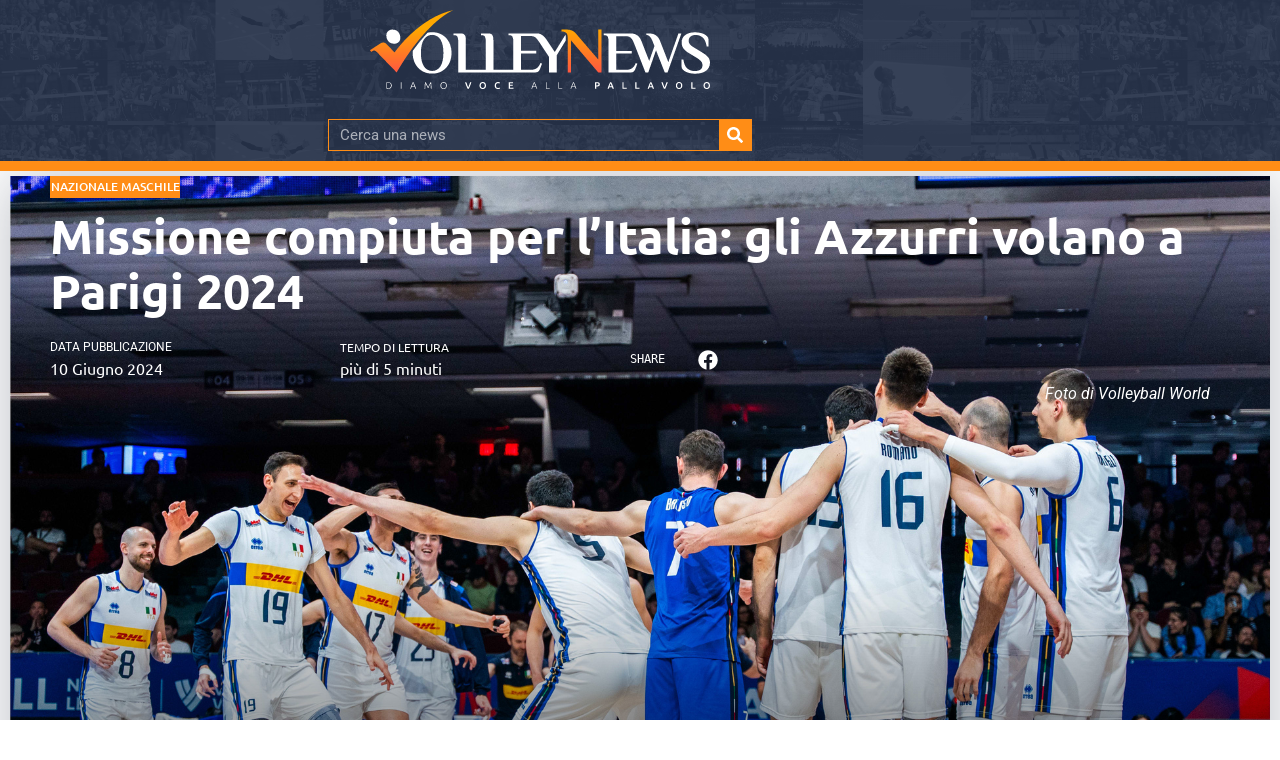

--- FILE ---
content_type: text/html; charset=UTF-8
request_url: https://www.volleynews.it/missione-compiuta-per-litalia-gli-azzurri-volano-a-parigi-2024/
body_size: 45302
content:
<!doctype html>
<html dir="ltr" lang="it-IT" prefix="og: https://ogp.me/ns#">
<head>
<!-- <script async src="https://pagead2.googlesyndication.com/pagead/js/adsbygoogle.js?client=ca-pub-4754962694243486"
     crossorigin="anonymous"></script> -->

	<meta charset="UTF-8">
	<meta name="viewport" content="width=device-width, initial-scale=1">
	<link rel="profile" href="https://gmpg.org/xfn/11">

	<title>Missione compiuta per l’Italia: gli Azzurri volano a Parigi 2024 - Volley News</title>

		<!-- All in One SEO 4.9.2 - aioseo.com -->
	<meta name="description" content="Con le ultime due gare giocate ieri sera in Canada si è definita la situazione del ranking dopo le due settimane di VNL" />
	<meta name="robots" content="max-image-preview:large" />
	<meta name="author" content="Redazione VolleyNews"/>
	<link rel="canonical" href="https://www.volleynews.it/missione-compiuta-per-litalia-gli-azzurri-volano-a-parigi-2024/" />
	<meta name="generator" content="All in One SEO (AIOSEO) 4.9.2" />
		<meta property="og:locale" content="it_IT" />
		<meta property="og:site_name" content="Volley News - Notizie, curiosità, interviste, approfondimenti sulla pallavolo italiana e internazionale" />
		<meta property="og:type" content="article" />
		<meta property="og:title" content="Missione compiuta per l’Italia: gli Azzurri volano a Parigi 2024 - Volley News" />
		<meta property="og:description" content="Con le ultime due gare giocate ieri sera in Canada si è definita la situazione del ranking dopo le due settimane di VNL" />
		<meta property="og:url" content="https://www.volleynews.it/missione-compiuta-per-litalia-gli-azzurri-volano-a-parigi-2024/" />
		<meta property="og:image" content="https://www.volleynews.it/wp-content/uploads/2024/06/Italia-VNL.png" />
		<meta property="og:image:secure_url" content="https://www.volleynews.it/wp-content/uploads/2024/06/Italia-VNL.png" />
		<meta property="og:image:width" content="1260" />
		<meta property="og:image:height" content="800" />
		<meta property="article:tag" content="nazionale maschile" />
		<meta property="article:tag" content="parigi 2024" />
		<meta property="article:tag" content="ranking fivb" />
		<meta property="article:tag" content="vnl 2024" />
		<meta property="article:tag" content="vnl maschile" />
		<meta property="article:tag" content="volleynews" />
		<meta property="article:published_time" content="2024-06-10T11:44:46+00:00" />
		<meta property="article:modified_time" content="2024-06-10T15:34:39+00:00" />
		<meta property="article:publisher" content="https://www.facebook.com/socialvolleynews" />
		<meta name="twitter:card" content="summary_large_image" />
		<meta name="twitter:site" content="@thevolleynews" />
		<meta name="twitter:title" content="Missione compiuta per l’Italia: gli Azzurri volano a Parigi 2024 - Volley News" />
		<meta name="twitter:description" content="Con le ultime due gare giocate ieri sera in Canada si è definita la situazione del ranking dopo le due settimane di VNL" />
		<meta name="twitter:creator" content="@thevolleynews" />
		<meta name="twitter:image" content="https://www.volleynews.it/wp-content/uploads/2025/03/Icona-nome-sito_sfumatura-1.png" />
		<script type="application/ld+json" class="aioseo-schema">
			{"@context":"https:\/\/schema.org","@graph":[{"@type":"BlogPosting","@id":"https:\/\/www.volleynews.it\/missione-compiuta-per-litalia-gli-azzurri-volano-a-parigi-2024\/#blogposting","name":"Missione compiuta per l\u2019Italia: gli Azzurri volano a Parigi 2024 - Volley News","headline":"Missione compiuta per l&#8217;Italia: gli Azzurri volano a Parigi 2024","author":{"@id":"https:\/\/www.volleynews.it\/author\/redazione\/#author"},"publisher":{"@id":"https:\/\/www.volleynews.it\/#organization"},"image":{"@type":"ImageObject","url":"https:\/\/www.volleynews.it\/wp-content\/uploads\/2024\/06\/Italia-VNL.png","width":1260,"height":800,"caption":"Foto di Volleyball World"},"datePublished":"2024-06-10T13:44:46+02:00","dateModified":"2024-06-10T17:34:39+02:00","inLanguage":"it-IT","mainEntityOfPage":{"@id":"https:\/\/www.volleynews.it\/missione-compiuta-per-litalia-gli-azzurri-volano-a-parigi-2024\/#webpage"},"isPartOf":{"@id":"https:\/\/www.volleynews.it\/missione-compiuta-per-litalia-gli-azzurri-volano-a-parigi-2024\/#webpage"},"articleSection":"Nazionale Maschile, Parigi 2024, Ranking FIVB, VNL 2024, VNL Maschile, Volleynews"},{"@type":"BreadcrumbList","@id":"https:\/\/www.volleynews.it\/missione-compiuta-per-litalia-gli-azzurri-volano-a-parigi-2024\/#breadcrumblist","itemListElement":[{"@type":"ListItem","@id":"https:\/\/www.volleynews.it#listItem","position":1,"name":"Home","item":"https:\/\/www.volleynews.it","nextItem":{"@type":"ListItem","@id":"https:\/\/www.volleynews.it\/category\/nazionale-maschile\/#listItem","name":"Nazionale Maschile"}},{"@type":"ListItem","@id":"https:\/\/www.volleynews.it\/category\/nazionale-maschile\/#listItem","position":2,"name":"Nazionale Maschile","item":"https:\/\/www.volleynews.it\/category\/nazionale-maschile\/","nextItem":{"@type":"ListItem","@id":"https:\/\/www.volleynews.it\/missione-compiuta-per-litalia-gli-azzurri-volano-a-parigi-2024\/#listItem","name":"Missione compiuta per l&#8217;Italia: gli Azzurri volano a Parigi 2024"},"previousItem":{"@type":"ListItem","@id":"https:\/\/www.volleynews.it#listItem","name":"Home"}},{"@type":"ListItem","@id":"https:\/\/www.volleynews.it\/missione-compiuta-per-litalia-gli-azzurri-volano-a-parigi-2024\/#listItem","position":3,"name":"Missione compiuta per l&#8217;Italia: gli Azzurri volano a Parigi 2024","previousItem":{"@type":"ListItem","@id":"https:\/\/www.volleynews.it\/category\/nazionale-maschile\/#listItem","name":"Nazionale Maschile"}}]},{"@type":"Organization","@id":"https:\/\/www.volleynews.it\/#organization","name":"Volley News","description":"Notizie, curiosit\u00e0, interviste, approfondimenti sulla pallavolo italiana e internazionale Diamo voce alla pallavolo.","url":"https:\/\/www.volleynews.it\/","logo":{"@type":"ImageObject","url":"https:\/\/www.volleynews.it\/wp-content\/uploads\/2025\/03\/Icona-nome-sito_sfumatura-1.png","@id":"https:\/\/www.volleynews.it\/missione-compiuta-per-litalia-gli-azzurri-volano-a-parigi-2024\/#organizationLogo","width":1653,"height":1535},"image":{"@id":"https:\/\/www.volleynews.it\/missione-compiuta-per-litalia-gli-azzurri-volano-a-parigi-2024\/#organizationLogo"},"sameAs":["https:\/\/x.com\/thevolleynews","https:\/\/www.instagram.com\/volleynews_official\/","https:\/\/www.youtube.com\/c\/VolleyNewsOfficial"]},{"@type":"Person","@id":"https:\/\/www.volleynews.it\/author\/redazione\/#author","url":"https:\/\/www.volleynews.it\/author\/redazione\/","name":"Redazione VolleyNews","image":{"@type":"ImageObject","@id":"https:\/\/www.volleynews.it\/missione-compiuta-per-litalia-gli-azzurri-volano-a-parigi-2024\/#authorImage","url":"https:\/\/secure.gravatar.com\/avatar\/ddd03a94e7b6ad86dd98c378b9b91704c2993c3afd6720ef6d789121ea478abb?s=96&d=mm&r=g","width":96,"height":96,"caption":"Redazione VolleyNews"}},{"@type":"WebPage","@id":"https:\/\/www.volleynews.it\/missione-compiuta-per-litalia-gli-azzurri-volano-a-parigi-2024\/#webpage","url":"https:\/\/www.volleynews.it\/missione-compiuta-per-litalia-gli-azzurri-volano-a-parigi-2024\/","name":"Missione compiuta per l\u2019Italia: gli Azzurri volano a Parigi 2024 - Volley News","description":"Con le ultime due gare giocate ieri sera in Canada si \u00e8 definita la situazione del ranking dopo le due settimane di VNL","inLanguage":"it-IT","isPartOf":{"@id":"https:\/\/www.volleynews.it\/#website"},"breadcrumb":{"@id":"https:\/\/www.volleynews.it\/missione-compiuta-per-litalia-gli-azzurri-volano-a-parigi-2024\/#breadcrumblist"},"author":{"@id":"https:\/\/www.volleynews.it\/author\/redazione\/#author"},"creator":{"@id":"https:\/\/www.volleynews.it\/author\/redazione\/#author"},"image":{"@type":"ImageObject","url":"https:\/\/www.volleynews.it\/wp-content\/uploads\/2024\/06\/Italia-VNL.png","@id":"https:\/\/www.volleynews.it\/missione-compiuta-per-litalia-gli-azzurri-volano-a-parigi-2024\/#mainImage","width":1260,"height":800,"caption":"Foto di Volleyball World"},"primaryImageOfPage":{"@id":"https:\/\/www.volleynews.it\/missione-compiuta-per-litalia-gli-azzurri-volano-a-parigi-2024\/#mainImage"},"datePublished":"2024-06-10T13:44:46+02:00","dateModified":"2024-06-10T17:34:39+02:00"},{"@type":"WebSite","@id":"https:\/\/www.volleynews.it\/#website","url":"https:\/\/www.volleynews.it\/","name":"Volley News","description":"Notizie, curiosit\u00e0, interviste, approfondimenti sulla pallavolo italiana e internazionale","inLanguage":"it-IT","publisher":{"@id":"https:\/\/www.volleynews.it\/#organization"}}]}
		</script>
		<!-- All in One SEO -->

<link rel='dns-prefetch' href='//fonts.googleapis.com' />
<link rel="alternate" type="application/rss+xml" title="Volley News &raquo; Feed" href="https://www.volleynews.it/feed/" />
<link rel="alternate" type="application/rss+xml" title="Volley News &raquo; Feed dei commenti" href="https://www.volleynews.it/comments/feed/" />
<link rel="alternate" title="oEmbed (JSON)" type="application/json+oembed" href="https://www.volleynews.it/wp-json/oembed/1.0/embed?url=https%3A%2F%2Fwww.volleynews.it%2Fmissione-compiuta-per-litalia-gli-azzurri-volano-a-parigi-2024%2F" />
<link rel="alternate" title="oEmbed (XML)" type="text/xml+oembed" href="https://www.volleynews.it/wp-json/oembed/1.0/embed?url=https%3A%2F%2Fwww.volleynews.it%2Fmissione-compiuta-per-litalia-gli-azzurri-volano-a-parigi-2024%2F&#038;format=xml" />
		<!-- This site uses the Google Analytics by MonsterInsights plugin v9.11.1 - Using Analytics tracking - https://www.monsterinsights.com/ -->
							<script src="//www.googletagmanager.com/gtag/js?id=G-P9SMCWNFGJ"  data-cfasync="false" data-wpfc-render="false" async></script>
			<script data-cfasync="false" data-wpfc-render="false">
				var mi_version = '9.11.1';
				var mi_track_user = true;
				var mi_no_track_reason = '';
								var MonsterInsightsDefaultLocations = {"page_location":"https:\/\/www.volleynews.it\/missione-compiuta-per-litalia-gli-azzurri-volano-a-parigi-2024\/"};
								if ( typeof MonsterInsightsPrivacyGuardFilter === 'function' ) {
					var MonsterInsightsLocations = (typeof MonsterInsightsExcludeQuery === 'object') ? MonsterInsightsPrivacyGuardFilter( MonsterInsightsExcludeQuery ) : MonsterInsightsPrivacyGuardFilter( MonsterInsightsDefaultLocations );
				} else {
					var MonsterInsightsLocations = (typeof MonsterInsightsExcludeQuery === 'object') ? MonsterInsightsExcludeQuery : MonsterInsightsDefaultLocations;
				}

								var disableStrs = [
										'ga-disable-G-P9SMCWNFGJ',
									];

				/* Function to detect opted out users */
				function __gtagTrackerIsOptedOut() {
					for (var index = 0; index < disableStrs.length; index++) {
						if (document.cookie.indexOf(disableStrs[index] + '=true') > -1) {
							return true;
						}
					}

					return false;
				}

				/* Disable tracking if the opt-out cookie exists. */
				if (__gtagTrackerIsOptedOut()) {
					for (var index = 0; index < disableStrs.length; index++) {
						window[disableStrs[index]] = true;
					}
				}

				/* Opt-out function */
				function __gtagTrackerOptout() {
					for (var index = 0; index < disableStrs.length; index++) {
						document.cookie = disableStrs[index] + '=true; expires=Thu, 31 Dec 2099 23:59:59 UTC; path=/';
						window[disableStrs[index]] = true;
					}
				}

				if ('undefined' === typeof gaOptout) {
					function gaOptout() {
						__gtagTrackerOptout();
					}
				}
								window.dataLayer = window.dataLayer || [];

				window.MonsterInsightsDualTracker = {
					helpers: {},
					trackers: {},
				};
				if (mi_track_user) {
					function __gtagDataLayer() {
						dataLayer.push(arguments);
					}

					function __gtagTracker(type, name, parameters) {
						if (!parameters) {
							parameters = {};
						}

						if (parameters.send_to) {
							__gtagDataLayer.apply(null, arguments);
							return;
						}

						if (type === 'event') {
														parameters.send_to = monsterinsights_frontend.v4_id;
							var hookName = name;
							if (typeof parameters['event_category'] !== 'undefined') {
								hookName = parameters['event_category'] + ':' + name;
							}

							if (typeof MonsterInsightsDualTracker.trackers[hookName] !== 'undefined') {
								MonsterInsightsDualTracker.trackers[hookName](parameters);
							} else {
								__gtagDataLayer('event', name, parameters);
							}
							
						} else {
							__gtagDataLayer.apply(null, arguments);
						}
					}

					__gtagTracker('js', new Date());
					__gtagTracker('set', {
						'developer_id.dZGIzZG': true,
											});
					if ( MonsterInsightsLocations.page_location ) {
						__gtagTracker('set', MonsterInsightsLocations);
					}
										__gtagTracker('config', 'G-P9SMCWNFGJ', {"forceSSL":"true","link_attribution":"true"} );
										window.gtag = __gtagTracker;										(function () {
						/* https://developers.google.com/analytics/devguides/collection/analyticsjs/ */
						/* ga and __gaTracker compatibility shim. */
						var noopfn = function () {
							return null;
						};
						var newtracker = function () {
							return new Tracker();
						};
						var Tracker = function () {
							return null;
						};
						var p = Tracker.prototype;
						p.get = noopfn;
						p.set = noopfn;
						p.send = function () {
							var args = Array.prototype.slice.call(arguments);
							args.unshift('send');
							__gaTracker.apply(null, args);
						};
						var __gaTracker = function () {
							var len = arguments.length;
							if (len === 0) {
								return;
							}
							var f = arguments[len - 1];
							if (typeof f !== 'object' || f === null || typeof f.hitCallback !== 'function') {
								if ('send' === arguments[0]) {
									var hitConverted, hitObject = false, action;
									if ('event' === arguments[1]) {
										if ('undefined' !== typeof arguments[3]) {
											hitObject = {
												'eventAction': arguments[3],
												'eventCategory': arguments[2],
												'eventLabel': arguments[4],
												'value': arguments[5] ? arguments[5] : 1,
											}
										}
									}
									if ('pageview' === arguments[1]) {
										if ('undefined' !== typeof arguments[2]) {
											hitObject = {
												'eventAction': 'page_view',
												'page_path': arguments[2],
											}
										}
									}
									if (typeof arguments[2] === 'object') {
										hitObject = arguments[2];
									}
									if (typeof arguments[5] === 'object') {
										Object.assign(hitObject, arguments[5]);
									}
									if ('undefined' !== typeof arguments[1].hitType) {
										hitObject = arguments[1];
										if ('pageview' === hitObject.hitType) {
											hitObject.eventAction = 'page_view';
										}
									}
									if (hitObject) {
										action = 'timing' === arguments[1].hitType ? 'timing_complete' : hitObject.eventAction;
										hitConverted = mapArgs(hitObject);
										__gtagTracker('event', action, hitConverted);
									}
								}
								return;
							}

							function mapArgs(args) {
								var arg, hit = {};
								var gaMap = {
									'eventCategory': 'event_category',
									'eventAction': 'event_action',
									'eventLabel': 'event_label',
									'eventValue': 'event_value',
									'nonInteraction': 'non_interaction',
									'timingCategory': 'event_category',
									'timingVar': 'name',
									'timingValue': 'value',
									'timingLabel': 'event_label',
									'page': 'page_path',
									'location': 'page_location',
									'title': 'page_title',
									'referrer' : 'page_referrer',
								};
								for (arg in args) {
																		if (!(!args.hasOwnProperty(arg) || !gaMap.hasOwnProperty(arg))) {
										hit[gaMap[arg]] = args[arg];
									} else {
										hit[arg] = args[arg];
									}
								}
								return hit;
							}

							try {
								f.hitCallback();
							} catch (ex) {
							}
						};
						__gaTracker.create = newtracker;
						__gaTracker.getByName = newtracker;
						__gaTracker.getAll = function () {
							return [];
						};
						__gaTracker.remove = noopfn;
						__gaTracker.loaded = true;
						window['__gaTracker'] = __gaTracker;
					})();
									} else {
										console.log("");
					(function () {
						function __gtagTracker() {
							return null;
						}

						window['__gtagTracker'] = __gtagTracker;
						window['gtag'] = __gtagTracker;
					})();
									}
			</script>
							<!-- / Google Analytics by MonsterInsights -->
		<style id='wp-img-auto-sizes-contain-inline-css'>
img:is([sizes=auto i],[sizes^="auto," i]){contain-intrinsic-size:3000px 1500px}
/*# sourceURL=wp-img-auto-sizes-contain-inline-css */
</style>
<link rel='stylesheet' id='mec-select2-style-css' href='https://www.volleynews.it/wp-content/plugins/modern-events-calendar-lite/assets/packages/select2/select2.min.css?ver=7.29.0' media='all' />
<link rel='stylesheet' id='mec-font-icons-css' href='https://www.volleynews.it/wp-content/plugins/modern-events-calendar-lite/assets/css/iconfonts.css?ver=7.29.0' media='all' />
<link rel='stylesheet' id='mec-frontend-style-css' href='https://www.volleynews.it/wp-content/plugins/modern-events-calendar-lite/assets/css/frontend.min.css?ver=7.29.0' media='all' />
<link rel='stylesheet' id='mec-tooltip-style-css' href='https://www.volleynews.it/wp-content/plugins/modern-events-calendar-lite/assets/packages/tooltip/tooltip.css?ver=7.29.0' media='all' />
<link rel='stylesheet' id='mec-tooltip-shadow-style-css' href='https://www.volleynews.it/wp-content/plugins/modern-events-calendar-lite/assets/packages/tooltip/tooltipster-sideTip-shadow.min.css?ver=7.29.0' media='all' />
<link rel='stylesheet' id='featherlight-css' href='https://www.volleynews.it/wp-content/plugins/modern-events-calendar-lite/assets/packages/featherlight/featherlight.css?ver=7.29.0' media='all' />
<link rel='stylesheet' id='mec-custom-google-font-css' href='https://fonts.googleapis.com/css?family=Ubuntu+Condensed%3Aregular%2C+%7CUbuntu%3Aregular%2C+regular%2C+regular%2C+regular%2C+regular%2C+regular%2C+regular%2C+regular%2C+&#038;subset=latin%2Clatin-ext&#038;ver=7.29.0' media='all' />
<link rel='stylesheet' id='mec-lity-style-css' href='https://www.volleynews.it/wp-content/plugins/modern-events-calendar-lite/assets/packages/lity/lity.min.css?ver=7.29.0' media='all' />
<link rel='stylesheet' id='mec-general-calendar-style-css' href='https://www.volleynews.it/wp-content/plugins/modern-events-calendar-lite/assets/css/mec-general-calendar.css?ver=7.29.0' media='all' />
<link rel='stylesheet' id='sbi_styles-css' href='https://www.volleynews.it/wp-content/plugins/instagram-feed/css/sbi-styles.min.css?ver=6.10.0' media='all' />
<style id='wp-emoji-styles-inline-css'>

	img.wp-smiley, img.emoji {
		display: inline !important;
		border: none !important;
		box-shadow: none !important;
		height: 1em !important;
		width: 1em !important;
		margin: 0 0.07em !important;
		vertical-align: -0.1em !important;
		background: none !important;
		padding: 0 !important;
	}
/*# sourceURL=wp-emoji-styles-inline-css */
</style>
<link rel='stylesheet' id='wp-block-library-css' href='https://www.volleynews.it/wp-includes/css/dist/block-library/style.min.css?ver=6.9' media='all' />
<link rel='stylesheet' id='aioseo/css/src/vue/standalone/blocks/table-of-contents/global.scss-css' href='https://www.volleynews.it/wp-content/plugins/all-in-one-seo-pack/dist/Lite/assets/css/table-of-contents/global.e90f6d47.css?ver=4.9.2' media='all' />
<style id='global-styles-inline-css'>
:root{--wp--preset--aspect-ratio--square: 1;--wp--preset--aspect-ratio--4-3: 4/3;--wp--preset--aspect-ratio--3-4: 3/4;--wp--preset--aspect-ratio--3-2: 3/2;--wp--preset--aspect-ratio--2-3: 2/3;--wp--preset--aspect-ratio--16-9: 16/9;--wp--preset--aspect-ratio--9-16: 9/16;--wp--preset--color--black: #000000;--wp--preset--color--cyan-bluish-gray: #abb8c3;--wp--preset--color--white: #ffffff;--wp--preset--color--pale-pink: #f78da7;--wp--preset--color--vivid-red: #cf2e2e;--wp--preset--color--luminous-vivid-orange: #ff6900;--wp--preset--color--luminous-vivid-amber: #fcb900;--wp--preset--color--light-green-cyan: #7bdcb5;--wp--preset--color--vivid-green-cyan: #00d084;--wp--preset--color--pale-cyan-blue: #8ed1fc;--wp--preset--color--vivid-cyan-blue: #0693e3;--wp--preset--color--vivid-purple: #9b51e0;--wp--preset--gradient--vivid-cyan-blue-to-vivid-purple: linear-gradient(135deg,rgb(6,147,227) 0%,rgb(155,81,224) 100%);--wp--preset--gradient--light-green-cyan-to-vivid-green-cyan: linear-gradient(135deg,rgb(122,220,180) 0%,rgb(0,208,130) 100%);--wp--preset--gradient--luminous-vivid-amber-to-luminous-vivid-orange: linear-gradient(135deg,rgb(252,185,0) 0%,rgb(255,105,0) 100%);--wp--preset--gradient--luminous-vivid-orange-to-vivid-red: linear-gradient(135deg,rgb(255,105,0) 0%,rgb(207,46,46) 100%);--wp--preset--gradient--very-light-gray-to-cyan-bluish-gray: linear-gradient(135deg,rgb(238,238,238) 0%,rgb(169,184,195) 100%);--wp--preset--gradient--cool-to-warm-spectrum: linear-gradient(135deg,rgb(74,234,220) 0%,rgb(151,120,209) 20%,rgb(207,42,186) 40%,rgb(238,44,130) 60%,rgb(251,105,98) 80%,rgb(254,248,76) 100%);--wp--preset--gradient--blush-light-purple: linear-gradient(135deg,rgb(255,206,236) 0%,rgb(152,150,240) 100%);--wp--preset--gradient--blush-bordeaux: linear-gradient(135deg,rgb(254,205,165) 0%,rgb(254,45,45) 50%,rgb(107,0,62) 100%);--wp--preset--gradient--luminous-dusk: linear-gradient(135deg,rgb(255,203,112) 0%,rgb(199,81,192) 50%,rgb(65,88,208) 100%);--wp--preset--gradient--pale-ocean: linear-gradient(135deg,rgb(255,245,203) 0%,rgb(182,227,212) 50%,rgb(51,167,181) 100%);--wp--preset--gradient--electric-grass: linear-gradient(135deg,rgb(202,248,128) 0%,rgb(113,206,126) 100%);--wp--preset--gradient--midnight: linear-gradient(135deg,rgb(2,3,129) 0%,rgb(40,116,252) 100%);--wp--preset--font-size--small: 13px;--wp--preset--font-size--medium: 20px;--wp--preset--font-size--large: 36px;--wp--preset--font-size--x-large: 42px;--wp--preset--spacing--20: 0.44rem;--wp--preset--spacing--30: 0.67rem;--wp--preset--spacing--40: 1rem;--wp--preset--spacing--50: 1.5rem;--wp--preset--spacing--60: 2.25rem;--wp--preset--spacing--70: 3.38rem;--wp--preset--spacing--80: 5.06rem;--wp--preset--shadow--natural: 6px 6px 9px rgba(0, 0, 0, 0.2);--wp--preset--shadow--deep: 12px 12px 50px rgba(0, 0, 0, 0.4);--wp--preset--shadow--sharp: 6px 6px 0px rgba(0, 0, 0, 0.2);--wp--preset--shadow--outlined: 6px 6px 0px -3px rgb(255, 255, 255), 6px 6px rgb(0, 0, 0);--wp--preset--shadow--crisp: 6px 6px 0px rgb(0, 0, 0);}:root { --wp--style--global--content-size: 800px;--wp--style--global--wide-size: 1200px; }:where(body) { margin: 0; }.wp-site-blocks > .alignleft { float: left; margin-right: 2em; }.wp-site-blocks > .alignright { float: right; margin-left: 2em; }.wp-site-blocks > .aligncenter { justify-content: center; margin-left: auto; margin-right: auto; }:where(.wp-site-blocks) > * { margin-block-start: 24px; margin-block-end: 0; }:where(.wp-site-blocks) > :first-child { margin-block-start: 0; }:where(.wp-site-blocks) > :last-child { margin-block-end: 0; }:root { --wp--style--block-gap: 24px; }:root :where(.is-layout-flow) > :first-child{margin-block-start: 0;}:root :where(.is-layout-flow) > :last-child{margin-block-end: 0;}:root :where(.is-layout-flow) > *{margin-block-start: 24px;margin-block-end: 0;}:root :where(.is-layout-constrained) > :first-child{margin-block-start: 0;}:root :where(.is-layout-constrained) > :last-child{margin-block-end: 0;}:root :where(.is-layout-constrained) > *{margin-block-start: 24px;margin-block-end: 0;}:root :where(.is-layout-flex){gap: 24px;}:root :where(.is-layout-grid){gap: 24px;}.is-layout-flow > .alignleft{float: left;margin-inline-start: 0;margin-inline-end: 2em;}.is-layout-flow > .alignright{float: right;margin-inline-start: 2em;margin-inline-end: 0;}.is-layout-flow > .aligncenter{margin-left: auto !important;margin-right: auto !important;}.is-layout-constrained > .alignleft{float: left;margin-inline-start: 0;margin-inline-end: 2em;}.is-layout-constrained > .alignright{float: right;margin-inline-start: 2em;margin-inline-end: 0;}.is-layout-constrained > .aligncenter{margin-left: auto !important;margin-right: auto !important;}.is-layout-constrained > :where(:not(.alignleft):not(.alignright):not(.alignfull)){max-width: var(--wp--style--global--content-size);margin-left: auto !important;margin-right: auto !important;}.is-layout-constrained > .alignwide{max-width: var(--wp--style--global--wide-size);}body .is-layout-flex{display: flex;}.is-layout-flex{flex-wrap: wrap;align-items: center;}.is-layout-flex > :is(*, div){margin: 0;}body .is-layout-grid{display: grid;}.is-layout-grid > :is(*, div){margin: 0;}body{padding-top: 0px;padding-right: 0px;padding-bottom: 0px;padding-left: 0px;}a:where(:not(.wp-element-button)){text-decoration: underline;}:root :where(.wp-element-button, .wp-block-button__link){background-color: #32373c;border-width: 0;color: #fff;font-family: inherit;font-size: inherit;font-style: inherit;font-weight: inherit;letter-spacing: inherit;line-height: inherit;padding-top: calc(0.667em + 2px);padding-right: calc(1.333em + 2px);padding-bottom: calc(0.667em + 2px);padding-left: calc(1.333em + 2px);text-decoration: none;text-transform: inherit;}.has-black-color{color: var(--wp--preset--color--black) !important;}.has-cyan-bluish-gray-color{color: var(--wp--preset--color--cyan-bluish-gray) !important;}.has-white-color{color: var(--wp--preset--color--white) !important;}.has-pale-pink-color{color: var(--wp--preset--color--pale-pink) !important;}.has-vivid-red-color{color: var(--wp--preset--color--vivid-red) !important;}.has-luminous-vivid-orange-color{color: var(--wp--preset--color--luminous-vivid-orange) !important;}.has-luminous-vivid-amber-color{color: var(--wp--preset--color--luminous-vivid-amber) !important;}.has-light-green-cyan-color{color: var(--wp--preset--color--light-green-cyan) !important;}.has-vivid-green-cyan-color{color: var(--wp--preset--color--vivid-green-cyan) !important;}.has-pale-cyan-blue-color{color: var(--wp--preset--color--pale-cyan-blue) !important;}.has-vivid-cyan-blue-color{color: var(--wp--preset--color--vivid-cyan-blue) !important;}.has-vivid-purple-color{color: var(--wp--preset--color--vivid-purple) !important;}.has-black-background-color{background-color: var(--wp--preset--color--black) !important;}.has-cyan-bluish-gray-background-color{background-color: var(--wp--preset--color--cyan-bluish-gray) !important;}.has-white-background-color{background-color: var(--wp--preset--color--white) !important;}.has-pale-pink-background-color{background-color: var(--wp--preset--color--pale-pink) !important;}.has-vivid-red-background-color{background-color: var(--wp--preset--color--vivid-red) !important;}.has-luminous-vivid-orange-background-color{background-color: var(--wp--preset--color--luminous-vivid-orange) !important;}.has-luminous-vivid-amber-background-color{background-color: var(--wp--preset--color--luminous-vivid-amber) !important;}.has-light-green-cyan-background-color{background-color: var(--wp--preset--color--light-green-cyan) !important;}.has-vivid-green-cyan-background-color{background-color: var(--wp--preset--color--vivid-green-cyan) !important;}.has-pale-cyan-blue-background-color{background-color: var(--wp--preset--color--pale-cyan-blue) !important;}.has-vivid-cyan-blue-background-color{background-color: var(--wp--preset--color--vivid-cyan-blue) !important;}.has-vivid-purple-background-color{background-color: var(--wp--preset--color--vivid-purple) !important;}.has-black-border-color{border-color: var(--wp--preset--color--black) !important;}.has-cyan-bluish-gray-border-color{border-color: var(--wp--preset--color--cyan-bluish-gray) !important;}.has-white-border-color{border-color: var(--wp--preset--color--white) !important;}.has-pale-pink-border-color{border-color: var(--wp--preset--color--pale-pink) !important;}.has-vivid-red-border-color{border-color: var(--wp--preset--color--vivid-red) !important;}.has-luminous-vivid-orange-border-color{border-color: var(--wp--preset--color--luminous-vivid-orange) !important;}.has-luminous-vivid-amber-border-color{border-color: var(--wp--preset--color--luminous-vivid-amber) !important;}.has-light-green-cyan-border-color{border-color: var(--wp--preset--color--light-green-cyan) !important;}.has-vivid-green-cyan-border-color{border-color: var(--wp--preset--color--vivid-green-cyan) !important;}.has-pale-cyan-blue-border-color{border-color: var(--wp--preset--color--pale-cyan-blue) !important;}.has-vivid-cyan-blue-border-color{border-color: var(--wp--preset--color--vivid-cyan-blue) !important;}.has-vivid-purple-border-color{border-color: var(--wp--preset--color--vivid-purple) !important;}.has-vivid-cyan-blue-to-vivid-purple-gradient-background{background: var(--wp--preset--gradient--vivid-cyan-blue-to-vivid-purple) !important;}.has-light-green-cyan-to-vivid-green-cyan-gradient-background{background: var(--wp--preset--gradient--light-green-cyan-to-vivid-green-cyan) !important;}.has-luminous-vivid-amber-to-luminous-vivid-orange-gradient-background{background: var(--wp--preset--gradient--luminous-vivid-amber-to-luminous-vivid-orange) !important;}.has-luminous-vivid-orange-to-vivid-red-gradient-background{background: var(--wp--preset--gradient--luminous-vivid-orange-to-vivid-red) !important;}.has-very-light-gray-to-cyan-bluish-gray-gradient-background{background: var(--wp--preset--gradient--very-light-gray-to-cyan-bluish-gray) !important;}.has-cool-to-warm-spectrum-gradient-background{background: var(--wp--preset--gradient--cool-to-warm-spectrum) !important;}.has-blush-light-purple-gradient-background{background: var(--wp--preset--gradient--blush-light-purple) !important;}.has-blush-bordeaux-gradient-background{background: var(--wp--preset--gradient--blush-bordeaux) !important;}.has-luminous-dusk-gradient-background{background: var(--wp--preset--gradient--luminous-dusk) !important;}.has-pale-ocean-gradient-background{background: var(--wp--preset--gradient--pale-ocean) !important;}.has-electric-grass-gradient-background{background: var(--wp--preset--gradient--electric-grass) !important;}.has-midnight-gradient-background{background: var(--wp--preset--gradient--midnight) !important;}.has-small-font-size{font-size: var(--wp--preset--font-size--small) !important;}.has-medium-font-size{font-size: var(--wp--preset--font-size--medium) !important;}.has-large-font-size{font-size: var(--wp--preset--font-size--large) !important;}.has-x-large-font-size{font-size: var(--wp--preset--font-size--x-large) !important;}
:root :where(.wp-block-pullquote){font-size: 1.5em;line-height: 1.6;}
/*# sourceURL=global-styles-inline-css */
</style>
<link rel='stylesheet' id='api-css-css' href='https://www.volleynews.it/wp-content/plugins/quilia-api-legavolley/assets/css/style.css?ver=6.9' media='all' />
<link rel='stylesheet' id='yop-public-css' href='https://www.volleynews.it/wp-content/plugins/yop-poll/public/assets/css/yop-poll-public-6.5.39.css?ver=6.9' media='all' />
<link rel='stylesheet' id='hello-elementor-css' href='https://www.volleynews.it/wp-content/themes/hello-elementor/assets/css/reset.css?ver=3.4.5' media='all' />
<link rel='stylesheet' id='hello-elementor-theme-style-css' href='https://www.volleynews.it/wp-content/themes/hello-elementor/assets/css/theme.css?ver=3.4.5' media='all' />
<link rel='stylesheet' id='hello-elementor-header-footer-css' href='https://www.volleynews.it/wp-content/themes/hello-elementor/assets/css/header-footer.css?ver=3.4.5' media='all' />
<link rel='stylesheet' id='elementor-frontend-css' href='https://www.volleynews.it/wp-content/uploads/elementor/css/custom-frontend.min.css?ver=1768978644' media='all' />
<link rel='stylesheet' id='elementor-post-5-css' href='https://www.volleynews.it/wp-content/uploads/elementor/css/post-5.css?ver=1768978639' media='all' />
<link rel='stylesheet' id='widget-image-css' href='https://www.volleynews.it/wp-content/plugins/elementor/assets/css/widget-image.min.css?ver=3.34.1' media='all' />
<link rel='stylesheet' id='widget-search-form-css' href='https://www.volleynews.it/wp-content/plugins/elementor-pro/assets/css/widget-search-form.min.css?ver=3.34.0' media='all' />
<link rel='stylesheet' id='e-sticky-css' href='https://www.volleynews.it/wp-content/plugins/elementor-pro/assets/css/modules/sticky.min.css?ver=3.34.0' media='all' />
<link rel='stylesheet' id='eael-general-css' href='https://www.volleynews.it/wp-content/plugins/essential-addons-for-elementor-lite/assets/front-end/css/view/general.min.css?ver=6.5.5' media='all' />
<link rel='stylesheet' id='eael-415697-css' href='https://www.volleynews.it/wp-content/uploads/essential-addons-elementor/eael-415697.css?ver=1718040879' media='all' />
<link rel='stylesheet' id='widget-heading-css' href='https://www.volleynews.it/wp-content/plugins/elementor/assets/css/widget-heading.min.css?ver=3.34.1' media='all' />
<link rel='stylesheet' id='widget-social-icons-css' href='https://www.volleynews.it/wp-content/plugins/elementor/assets/css/widget-social-icons.min.css?ver=3.34.1' media='all' />
<link rel='stylesheet' id='e-apple-webkit-css' href='https://www.volleynews.it/wp-content/uploads/elementor/css/custom-apple-webkit.min.css?ver=1768978638' media='all' />
<link rel='stylesheet' id='widget-post-info-css' href='https://www.volleynews.it/wp-content/plugins/elementor-pro/assets/css/widget-post-info.min.css?ver=3.34.0' media='all' />
<link rel='stylesheet' id='widget-icon-list-css' href='https://www.volleynews.it/wp-content/uploads/elementor/css/custom-widget-icon-list.min.css?ver=1768978644' media='all' />
<link rel='stylesheet' id='widget-share-buttons-css' href='https://www.volleynews.it/wp-content/plugins/elementor-pro/assets/css/widget-share-buttons.min.css?ver=3.34.0' media='all' />
<link rel='stylesheet' id='e-motion-fx-css' href='https://www.volleynews.it/wp-content/plugins/elementor-pro/assets/css/modules/motion-fx.min.css?ver=3.34.0' media='all' />
<link rel='stylesheet' id='widget-post-navigation-css' href='https://www.volleynews.it/wp-content/plugins/elementor-pro/assets/css/widget-post-navigation.min.css?ver=3.34.0' media='all' />
<link rel='stylesheet' id='swiper-css' href='https://www.volleynews.it/wp-content/plugins/elementor/assets/lib/swiper/v8/css/swiper.min.css?ver=8.4.5' media='all' />
<link rel='stylesheet' id='e-swiper-css' href='https://www.volleynews.it/wp-content/plugins/elementor/assets/css/conditionals/e-swiper.min.css?ver=3.34.1' media='all' />
<link rel='stylesheet' id='widget-loop-common-css' href='https://www.volleynews.it/wp-content/plugins/elementor-pro/assets/css/widget-loop-common.min.css?ver=3.34.0' media='all' />
<link rel='stylesheet' id='widget-loop-carousel-css' href='https://www.volleynews.it/wp-content/plugins/elementor-pro/assets/css/widget-loop-carousel.min.css?ver=3.34.0' media='all' />
<link rel='stylesheet' id='widget-nav-menu-css' href='https://www.volleynews.it/wp-content/uploads/elementor/css/custom-pro-widget-nav-menu.min.css?ver=1768978639' media='all' />
<link rel='stylesheet' id='e-animation-slideInLeft-css' href='https://www.volleynews.it/wp-content/plugins/elementor/assets/lib/animations/styles/slideInLeft.min.css?ver=3.34.1' media='all' />
<link rel='stylesheet' id='e-popup-css' href='https://www.volleynews.it/wp-content/plugins/elementor-pro/assets/css/conditionals/popup.min.css?ver=3.34.0' media='all' />
<link rel='stylesheet' id='sbistyles-css' href='https://www.volleynews.it/wp-content/plugins/instagram-feed/css/sbi-styles.min.css?ver=6.10.0' media='all' />
<link rel='stylesheet' id='elementor-post-15-css' href='https://www.volleynews.it/wp-content/uploads/elementor/css/post-15.css?ver=1768978638' media='all' />
<link rel='stylesheet' id='elementor-post-415697-css' href='https://www.volleynews.it/wp-content/uploads/elementor/css/post-415697.css?ver=1768978639' media='all' />
<link rel='stylesheet' id='elementor-post-368996-css' href='https://www.volleynews.it/wp-content/uploads/elementor/css/post-368996.css?ver=1768978639' media='all' />
<link rel='stylesheet' id='elementor-post-368983-css' href='https://www.volleynews.it/wp-content/uploads/elementor/css/post-368983.css?ver=1768978638' media='all' />
<link rel='stylesheet' id='elementor-post-369221-css' href='https://www.volleynews.it/wp-content/uploads/elementor/css/post-369221.css?ver=1768978638' media='all' />
<link rel='stylesheet' id='elementor-post-375551-css' href='https://www.volleynews.it/wp-content/uploads/elementor/css/post-375551.css?ver=1768978638' media='all' />
<link rel='stylesheet' id='elementor-post-369251-css' href='https://www.volleynews.it/wp-content/uploads/elementor/css/post-369251.css?ver=1768978638' media='all' />
<link rel='stylesheet' id='elementor-post-370323-css' href='https://www.volleynews.it/wp-content/uploads/elementor/css/post-370323.css?ver=1768978638' media='all' />
<link rel='stylesheet' id='elementor-post-416169-css' href='https://www.volleynews.it/wp-content/uploads/elementor/css/post-416169.css?ver=1768978639' media='all' />
<link rel='stylesheet' id='elementor-post-367485-css' href='https://www.volleynews.it/wp-content/uploads/elementor/css/post-367485.css?ver=1768978638' media='all' />
<link rel='stylesheet' id='hello-elementor-child-style-css' href='https://www.volleynews.it/wp-content/themes/hello-theme-child-master/style.css?ver=1.0.0' media='all' />
<link rel='stylesheet' id='custom-css-css' href='https://www.volleynews.it/wp-content/themes/hello-theme-child-master/css/custom-css.css?ver=1.1' media='all' />
<link rel='stylesheet' id='elementor-gf-local-ubuntu-css' href='https://www.volleynews.it/wp-content/uploads/elementor/google-fonts/css/ubuntu.css?ver=1750321127' media='all' />
<link rel='stylesheet' id='elementor-gf-local-robotoslab-css' href='https://www.volleynews.it/wp-content/uploads/elementor/google-fonts/css/robotoslab.css?ver=1750321131' media='all' />
<link rel='stylesheet' id='elementor-gf-local-roboto-css' href='https://www.volleynews.it/wp-content/uploads/elementor/google-fonts/css/roboto.css?ver=1750321138' media='all' />
<link rel='stylesheet' id='elementor-gf-local-ubuntucondensed-css' href='https://www.volleynews.it/wp-content/uploads/elementor/google-fonts/css/ubuntucondensed.css?ver=1750321141' media='all' />
<link rel='stylesheet' id='elementor-gf-local-opensanshebrew-css' href='https://www.volleynews.it/wp-content/uploads/elementor/google-fonts/css/opensanshebrew.css?ver=1750321149' media='all' />
<script src="https://www.volleynews.it/wp-includes/js/jquery/jquery.min.js?ver=3.7.1" id="jquery-core-js"></script>
<script src="https://www.volleynews.it/wp-includes/js/jquery/jquery-migrate.min.js?ver=3.4.1" id="jquery-migrate-js"></script>
<script src="https://www.volleynews.it/wp-content/plugins/google-analytics-premium/assets/js/frontend-gtag.min.js?ver=9.11.1" id="monsterinsights-frontend-script-js" async data-wp-strategy="async"></script>
<script data-cfasync="false" data-wpfc-render="false" id='monsterinsights-frontend-script-js-extra'>var monsterinsights_frontend = {"js_events_tracking":"true","download_extensions":"doc,pdf,ppt,zip,xls,docx,pptx,xlsx","inbound_paths":"[{\"path\":\"\\\/go\\\/\",\"label\":\"affiliate\"},{\"path\":\"\\\/recommend\\\/\",\"label\":\"affiliate\"}]","home_url":"https:\/\/www.volleynews.it","hash_tracking":"false","v4_id":"G-P9SMCWNFGJ"};</script>
<script id="yop-public-js-extra">
var objectL10n = {"yopPollParams":{"urlParams":{"ajax":"https://www.volleynews.it/wp-admin/admin-ajax.php","wpLogin":"https://www.volleynews.it/wp-login.php?redirect_to=https%3A%2F%2Fwww.volleynews.it%2Fwp-admin%2Fadmin-ajax.php%3Faction%3Dyop_poll_record_wordpress_vote"},"apiParams":{"reCaptcha":{"siteKey":""},"reCaptchaV2Invisible":{"siteKey":""},"reCaptchaV3":{"siteKey":""},"hCaptcha":{"siteKey":""},"cloudflareTurnstile":{"siteKey":""}},"captchaParams":{"imgPath":"https://www.volleynews.it/wp-content/plugins/yop-poll/public/assets/img/","url":"https://www.volleynews.it/wp-content/plugins/yop-poll/app.php","accessibilityAlt":"Sound icon","accessibilityTitle":"Accessibility option: listen to a question and answer it!","accessibilityDescription":"Type below the \u003Cstrong\u003Eanswer\u003C/strong\u003E to what you hear. Numbers or words:","explanation":"Click or touch the \u003Cstrong\u003EANSWER\u003C/strong\u003E","refreshAlt":"Refresh/reload icon","refreshTitle":"Refresh/reload: get new images and accessibility option!"},"voteParams":{"invalidPoll":"Invalid Poll","noAnswersSelected":"No answer selected","minAnswersRequired":"At least {min_answers_allowed} answer(s) required","maxAnswersRequired":"A max of {max_answers_allowed} answer(s) accepted","noAnswerForOther":"No other answer entered","noValueForCustomField":"{custom_field_name} is required","tooManyCharsForCustomField":"Text for {custom_field_name} is too long","consentNotChecked":"You must agree to our terms and conditions","noCaptchaSelected":"Captcha is required","thankYou":"Thank you for your vote"},"resultsParams":{"singleVote":"vote","multipleVotes":"votes","singleAnswer":"answer","multipleAnswers":"answers"}}};
//# sourceURL=yop-public-js-extra
</script>
<script src="https://www.volleynews.it/wp-content/plugins/yop-poll/public/assets/js/yop-poll-public-6.5.39.min.js?ver=6.9" id="yop-public-js"></script>
<link rel="https://api.w.org/" href="https://www.volleynews.it/wp-json/" /><link rel="alternate" title="JSON" type="application/json" href="https://www.volleynews.it/wp-json/wp/v2/posts/461781" /><link rel="EditURI" type="application/rsd+xml" title="RSD" href="https://www.volleynews.it/xmlrpc.php?rsd" />
<meta name="generator" content="WordPress 6.9" />
<link rel='shortlink' href='https://www.volleynews.it/?p=461781' />
<link id='MediaRSS' rel='alternate' type='application/rss+xml' title='NextGEN Gallery RSS Feed' href='https://www.volleynews.it/wp-content/plugins/nextgen-gallery/src/Legacy/xml/media-rss.php' />
<script src="https://cdnjs.cloudflare.com/ajax/libs/ismobilejs/0.4.0/isMobile.min.js"></script>
			<style>
				.e-con.e-parent:nth-of-type(n+4):not(.e-lazyloaded):not(.e-no-lazyload),
				.e-con.e-parent:nth-of-type(n+4):not(.e-lazyloaded):not(.e-no-lazyload) * {
					background-image: none !important;
				}
				@media screen and (max-height: 1024px) {
					.e-con.e-parent:nth-of-type(n+3):not(.e-lazyloaded):not(.e-no-lazyload),
					.e-con.e-parent:nth-of-type(n+3):not(.e-lazyloaded):not(.e-no-lazyload) * {
						background-image: none !important;
					}
				}
				@media screen and (max-height: 640px) {
					.e-con.e-parent:nth-of-type(n+2):not(.e-lazyloaded):not(.e-no-lazyload),
					.e-con.e-parent:nth-of-type(n+2):not(.e-lazyloaded):not(.e-no-lazyload) * {
						background-image: none !important;
					}
				}
			</style>
			<link rel="icon" href="https://www.volleynews.it/wp-content/uploads/2024/01/cropped-logofav-32x32.jpg" sizes="32x32" />
<link rel="icon" href="https://www.volleynews.it/wp-content/uploads/2024/01/cropped-logofav-192x192.jpg" sizes="192x192" />
<link rel="apple-touch-icon" href="https://www.volleynews.it/wp-content/uploads/2024/01/cropped-logofav-180x180.jpg" />
<meta name="msapplication-TileImage" content="https://www.volleynews.it/wp-content/uploads/2024/01/cropped-logofav-270x270.jpg" />
		<style id="wp-custom-css">
			.stats-title{
	text-align:center;
}
.page-content, .single-post .type-post{
	background:white;
	    z-index: 2;
    position: relative;
	transition:margin-top 0.5 ease-in-out
}
.takeover-ad img{
	width:100%;
}
.a-56{
	display:flex;
	justify-content:center;
}
.basic-yop-poll-container .basic-question-title {
    background-color: #fb6911;
    padding: 5px 0;
    color: white !important;
}
/* .ar-mobile, .banner-mobile{
	height:150px!important;
	max-height:150px!important;
} */
/* .mh-200{
	max-height:200px;
} */
ins.adsbygoogle{
	text-align:center;
}
.google-revocation-link-placeholder{
	    z-index: 3;
    position: relative;
}
.takeover-ad {
    position: fixed;
    top: 0;
    left: 50%;
    margin-top: 200px;
    width: 100%;
    max-width: 1920px;
    height: 100vh;
    transform: translateX(-50%);
}
.close-ad{
	cursor:pointer;
    position: fixed;
    top: 20px;
    /* color: white; */
    right: 20px;
    font-size: 32px;
}
/* Aggiustare il margine del contenuto per non sovrapporsi all'annuncio */
main#content {
    margin-top: 0; /* Rimuovere il margine superiore inizialmente */
}


/* Aggiustare il margine del contenuto per non sovrapporsi all'annuncio */
#content {
    margin-top: 0; /* Rimuovere il margine superiore inizialmente */
}
.takeover-ad .ad-content, .a-single.a-54, .a-54 a, .a-54 img{
	height:100%;
}

.eael-tab-nav-item{
	background:transparent!important;
	color:white;
	fill:white;
	gap:15px;
	font-weight:500;
	font-size:15px;
	font-family:'Ubuntu'
}
.eael-tab-nav-item svg {
    width: 34px;
    /* flex: 1; */
    padding-right: 10px;
}
.eael-tab-nav-item:hover{
	color:#FFA404;
	fill:#FFA404;
}		</style>
		<style>:root,::before,::after{--mec-heading-font-family: 'Ubuntu Condensed';--mec-paragraph-font-family: 'Ubuntu';--mec-color-skin: #ff8d16;--mec-color-skin-rgba-1: rgba(255,141,22,.25);--mec-color-skin-rgba-2: rgba(255,141,22,.5);--mec-color-skin-rgba-3: rgba(255,141,22,.75);--mec-color-skin-rgba-4: rgba(255,141,22,.11);--mec-primary-border-radius: ;--mec-secondary-border-radius: ;--mec-container-normal-width: 1196px;--mec-container-large-width: 1690px;--mec-fes-main-color: #40d9f1;--mec-fes-main-color-rgba-1: rgba(64, 217, 241, 0.12);--mec-fes-main-color-rgba-2: rgba(64, 217, 241, 0.23);--mec-fes-main-color-rgba-3: rgba(64, 217, 241, 0.03);--mec-fes-main-color-rgba-4: rgba(64, 217, 241, 0.3);--mec-fes-main-color-rgba-5: rgb(64 217 241 / 7%);--mec-fes-main-color-rgba-6: rgba(64, 217, 241, 0.2);</style>	<script src="https://cdn.jsdelivr.net/npm/@splidejs/splide@4.1.4/dist/js/splide.min.js"></script>
	<link href="https://cdn.jsdelivr.net/npm/@splidejs/splide@4.1.4/dist/css/splide.min.css" rel="stylesheet">
	<link href="https://cdnjs.cloudflare.com/ajax/libs/flag-icon-css/3.5.0/css/flag-icon.min.css" rel="stylesheet">

</head>
<body class="wp-singular post-template-default single single-post postid-461781 single-format-standard wp-custom-logo wp-embed-responsive wp-theme-hello-elementor wp-child-theme-hello-theme-child-master mec-theme-hello-elementor hello-elementor-default elementor-default elementor-kit-5 elementor-page-416169">






<a class="skip-link screen-reader-text" href="#content">Vai al contenuto</a>

		<header data-elementor-type="header" data-elementor-id="15" class="elementor elementor-15 elementor-location-header" data-elementor-post-type="elementor_library">
					<header class="elementor-section elementor-top-section elementor-element elementor-element-306d18f elementor-section-full_width elementor-section-height-min-height sticky-header elementor-hidden-mobile elementor-section-height-default elementor-section-items-middle" data-id="306d18f" data-element_type="section" data-settings="{&quot;background_background&quot;:&quot;classic&quot;,&quot;sticky_effects_offset&quot;:202,&quot;sticky&quot;:&quot;top&quot;,&quot;sticky_on&quot;:[&quot;desktop&quot;,&quot;tablet&quot;,&quot;mobile&quot;],&quot;sticky_offset&quot;:0,&quot;sticky_anchor_link_offset&quot;:0}">
							<div class="elementor-background-overlay"></div>
							<div class="elementor-container elementor-column-gap-default">
					<div class="elementor-column elementor-col-100 elementor-top-column elementor-element elementor-element-3ad1a13" data-id="3ad1a13" data-element_type="column" data-settings="{&quot;background_background&quot;:&quot;classic&quot;}">
			<div class="elementor-widget-wrap elementor-element-populated">
						<section class="elementor-section elementor-inner-section elementor-element elementor-element-13d40aa elementor-section-boxed elementor-section-height-default elementor-section-height-default" data-id="13d40aa" data-element_type="section" data-settings="{&quot;background_background&quot;:&quot;classic&quot;}">
							<div class="elementor-background-overlay"></div>
							<div class="elementor-container elementor-column-gap-default">
					<div class="elementor-column elementor-col-100 elementor-inner-column elementor-element elementor-element-ecdd3a2" data-id="ecdd3a2" data-element_type="column">
			<div class="elementor-widget-wrap elementor-element-populated">
						<div class="elementor-element elementor-element-693a763 logo elementor-widget elementor-widget-theme-site-logo elementor-widget-image" data-id="693a763" data-element_type="widget" data-widget_type="theme-site-logo.default">
				<div class="elementor-widget-container">
											<a href="https://www.volleynews.it">
			<img fetchpriority="high" width="1535" height="356" src="https://www.volleynews.it/wp-content/uploads/2023/06/volleynews.svg" class="attachment-full size-full wp-image-13" alt="" />				</a>
											</div>
				</div>
				<div class="elementor-element elementor-element-2eee82a elementor-widget__width-inherit elementor-search-form--skin-classic elementor-search-form--button-type-icon elementor-search-form--icon-search elementor-widget elementor-widget-search-form" data-id="2eee82a" data-element_type="widget" data-settings="{&quot;skin&quot;:&quot;classic&quot;}" data-widget_type="search-form.default">
				<div class="elementor-widget-container">
							<search role="search">
			<form class="elementor-search-form" action="https://www.volleynews.it" method="get">
												<div class="elementor-search-form__container">
					<label class="elementor-screen-only" for="elementor-search-form-2eee82a">Cerca</label>

					
					<input id="elementor-search-form-2eee82a" placeholder="Cerca una news" class="elementor-search-form__input" type="search" name="s" value="">
					
											<button class="elementor-search-form__submit" type="submit" aria-label="Cerca">
															<div class="e-font-icon-svg-container"><svg class="fa fa-search e-font-icon-svg e-fas-search" viewBox="0 0 512 512" xmlns="http://www.w3.org/2000/svg"><path d="M505 442.7L405.3 343c-4.5-4.5-10.6-7-17-7H372c27.6-35.3 44-79.7 44-128C416 93.1 322.9 0 208 0S0 93.1 0 208s93.1 208 208 208c48.3 0 92.7-16.4 128-44v16.3c0 6.4 2.5 12.5 7 17l99.7 99.7c9.4 9.4 24.6 9.4 33.9 0l28.3-28.3c9.4-9.4 9.4-24.6.1-34zM208 336c-70.7 0-128-57.2-128-128 0-70.7 57.2-128 128-128 70.7 0 128 57.2 128 128 0 70.7-57.2 128-128 128z"></path></svg></div>													</button>
					
									</div>
			</form>
		</search>
						</div>
				</div>
					</div>
		</div>
					</div>
		</section>
					</div>
		</div>
					</div>
		</header>
				<header class="elementor-section elementor-top-section elementor-element elementor-element-3ce1460 elementor-section-full_width elementor-section-height-min-height elementor-hidden-desktop elementor-hidden-tablet elementor-section-height-default elementor-section-items-middle" data-id="3ce1460" data-element_type="section" data-settings="{&quot;background_background&quot;:&quot;classic&quot;,&quot;sticky_effects_offset&quot;:202,&quot;sticky&quot;:&quot;top&quot;,&quot;sticky_on&quot;:[&quot;desktop&quot;,&quot;tablet&quot;,&quot;mobile&quot;],&quot;sticky_offset&quot;:0,&quot;sticky_anchor_link_offset&quot;:0}">
							<div class="elementor-background-overlay"></div>
							<div class="elementor-container elementor-column-gap-default">
					<div class="elementor-column elementor-col-100 elementor-top-column elementor-element elementor-element-708e1f8" data-id="708e1f8" data-element_type="column" data-settings="{&quot;background_background&quot;:&quot;classic&quot;}">
			<div class="elementor-widget-wrap elementor-element-populated">
						<section class="elementor-section elementor-inner-section elementor-element elementor-element-54243e3 elementor-section-boxed elementor-section-height-default elementor-section-height-default" data-id="54243e3" data-element_type="section" data-settings="{&quot;background_background&quot;:&quot;classic&quot;}">
							<div class="elementor-background-overlay"></div>
							<div class="elementor-container elementor-column-gap-default">
					<div class="elementor-column elementor-col-100 elementor-inner-column elementor-element elementor-element-d16903e" data-id="d16903e" data-element_type="column">
			<div class="elementor-widget-wrap elementor-element-populated">
						<div class="elementor-element elementor-element-e1847cc logo elementor-widget elementor-widget-theme-site-logo elementor-widget-image" data-id="e1847cc" data-element_type="widget" data-widget_type="theme-site-logo.default">
				<div class="elementor-widget-container">
											<a href="https://www.volleynews.it">
			<img fetchpriority="high" width="1535" height="356" src="https://www.volleynews.it/wp-content/uploads/2023/06/volleynews.svg" class="attachment-full size-full wp-image-13" alt="" />				</a>
											</div>
				</div>
				<div class="elementor-element elementor-element-1b82805 elementor-widget__width-inherit elementor-search-form--skin-classic elementor-search-form--button-type-icon elementor-search-form--icon-search elementor-widget elementor-widget-search-form" data-id="1b82805" data-element_type="widget" data-settings="{&quot;skin&quot;:&quot;classic&quot;}" data-widget_type="search-form.default">
				<div class="elementor-widget-container">
							<search role="search">
			<form class="elementor-search-form" action="https://www.volleynews.it" method="get">
												<div class="elementor-search-form__container">
					<label class="elementor-screen-only" for="elementor-search-form-1b82805">Cerca</label>

					
					<input id="elementor-search-form-1b82805" placeholder="Cerca una news" class="elementor-search-form__input" type="search" name="s" value="">
					
											<button class="elementor-search-form__submit" type="submit" aria-label="Cerca">
															<div class="e-font-icon-svg-container"><svg class="fa fa-search e-font-icon-svg e-fas-search" viewBox="0 0 512 512" xmlns="http://www.w3.org/2000/svg"><path d="M505 442.7L405.3 343c-4.5-4.5-10.6-7-17-7H372c27.6-35.3 44-79.7 44-128C416 93.1 322.9 0 208 0S0 93.1 0 208s93.1 208 208 208c48.3 0 92.7-16.4 128-44v16.3c0 6.4 2.5 12.5 7 17l99.7 99.7c9.4 9.4 24.6 9.4 33.9 0l28.3-28.3c9.4-9.4 9.4-24.6.1-34zM208 336c-70.7 0-128-57.2-128-128 0-70.7 57.2-128 128-128 70.7 0 128 57.2 128 128 0 70.7-57.2 128-128 128z"></path></svg></div>													</button>
					
									</div>
			</form>
		</search>
						</div>
				</div>
					</div>
		</div>
					</div>
		</section>
					</div>
		</div>
					</div>
		</header>
				</header>
				<div data-elementor-type="single-post" data-elementor-id="416169" class="elementor elementor-416169 elementor-location-single post-461781 post type-post status-publish format-standard has-post-thumbnail hentry category-nazionale-maschile tag-parigi-2024 tag-ranking-fivb tag-vnl-2024 tag-vnl-maschile tag-volleynews" data-elementor-post-type="elementor_library">
			<div class="elementor-element elementor-element-2bf13fc e-con-full elementor-hidden-mobile e-flex e-con e-parent" data-id="2bf13fc" data-element_type="container" data-settings="{&quot;background_background&quot;:&quot;classic&quot;}">
				<div class="elementor-element elementor-element-554233c5 ar-desktop-top elementor-widget__width-inherit elementor-hidden-mobile elementor-hidden-tablet elementor-widget elementor-widget-shortcode" data-id="554233c5" data-element_type="widget" data-widget_type="shortcode.default">
				<div class="elementor-widget-container">
							<div class="elementor-shortcode"> </div>
						</div>
				</div>
				</div>
		<div class="elementor-element elementor-element-3f3fdc1b banner-top elementor-hidden-desktop elementor-hidden-tablet elementor-hidden-mobile e-flex e-con-boxed e-con e-parent" data-id="3f3fdc1b" data-element_type="container" data-settings="{&quot;background_background&quot;:&quot;classic&quot;}">
					<div class="e-con-inner">
				<div class="elementor-element elementor-element-4710d32b ar-mobile elementor-widget elementor-widget-shortcode" data-id="4710d32b" data-element_type="widget" data-widget_type="shortcode.default">
				<div class="elementor-widget-container">
							<div class="elementor-shortcode"> 	</div>
						</div>
				</div>
					</div>
				</div>
		<div class="elementor-element elementor-element-5ee00f50 e-con-full vn-single-img  e-flex e-con e-parent" data-id="5ee00f50" data-element_type="container" data-settings="{&quot;background_background&quot;:&quot;classic&quot;}">
				<div class="elementor-element elementor-element-188bb2bb elementor-absolute img-singolo-articolo elementor-widget elementor-widget-image" data-id="188bb2bb" data-element_type="widget" data-settings="{&quot;_position&quot;:&quot;absolute&quot;}" data-widget_type="image.default">
				<div class="elementor-widget-container">
												<figure class="wp-caption">
										<img width="1260" height="800" src="https://www.volleynews.it/wp-content/uploads/2024/06/Italia-VNL.png" class="attachment-full size-full wp-image-461763" alt="Italia VNL" srcset="https://www.volleynews.it/wp-content/uploads/2024/06/Italia-VNL.png 1260w, https://www.volleynews.it/wp-content/uploads/2024/06/Italia-VNL-300x190.png 300w, https://www.volleynews.it/wp-content/uploads/2024/06/Italia-VNL-1024x650.png 1024w, https://www.volleynews.it/wp-content/uploads/2024/06/Italia-VNL-768x488.png 768w" sizes="(max-width: 1260px) 100vw, 1260px" />											<figcaption class="widget-image-caption wp-caption-text">Foto di Volleyball World</figcaption>
										</figure>
									</div>
				</div>
		<div class="elementor-element elementor-element-3ef39d53 e-con-full e-flex e-con e-child" data-id="3ef39d53" data-element_type="container" data-settings="{&quot;background_background&quot;:&quot;gradient&quot;,&quot;position&quot;:&quot;absolute&quot;}">
				</div>
				<div class="elementor-element elementor-element-4861c78b elementor-align-center elementor-widget__width-initial cat-span elementor-widget elementor-widget-post-info" data-id="4861c78b" data-element_type="widget" data-widget_type="post-info.default">
				<div class="elementor-widget-container">
							<ul class="elementor-inline-items elementor-icon-list-items elementor-post-info">
								<li class="elementor-icon-list-item elementor-repeater-item-c59f913 elementor-inline-item" itemprop="about">
													<span class="elementor-icon-list-text elementor-post-info__item elementor-post-info__item--type-terms">
										<span class="elementor-post-info__terms-list">
				<a href="https://www.volleynews.it/category/nazionale-maschile/" class="elementor-post-info__terms-list-item">Nazionale Maschile</a>				</span>
					</span>
								</li>
				</ul>
						</div>
				</div>
				<div class="elementor-element elementor-element-34954c7b elementor-widget elementor-widget-theme-post-title elementor-page-title elementor-widget-heading" data-id="34954c7b" data-element_type="widget" data-widget_type="theme-post-title.default">
				<div class="elementor-widget-container">
					<h1 class="elementor-heading-title elementor-size-default">Missione compiuta per l&#8217;Italia: gli Azzurri volano a Parigi 2024</h1>				</div>
				</div>
		<div class="elementor-element elementor-element-5eb0ed41 e-con-full elementor-hidden-mobile e-flex e-con e-child" data-id="5eb0ed41" data-element_type="container">
		<div class="elementor-element elementor-element-4f44180a e-con-full e-flex e-con e-child" data-id="4f44180a" data-element_type="container">
				<div class="elementor-element elementor-element-182d843a elementor-widget elementor-widget-quilia-datetime" data-id="182d843a" data-element_type="widget" data-widget_type="quilia-datetime.default">
				<div class="elementor-widget-container">
					<div class=label-data style="color: #FFFFFF">DATA PUBBLICAZIONE</div><time datetime="10 Giugno 2024" style="color: #FFFFFF;">10 Giugno 2024</time>				</div>
				</div>
				</div>
		<div class="elementor-element elementor-element-27e90246 e-con-full e-flex e-con e-child" data-id="27e90246" data-element_type="container">
				<div class="elementor-element elementor-element-1e9c5d7d elementor-widget elementor-widget-quilia-reading-time" data-id="1e9c5d7d" data-element_type="widget" data-widget_type="quilia-reading-time.default">
				<div class="elementor-widget-container">
					<div class="estimated-time"><div class="label-time">TEMPO DI LETTURA</div>più di 5 minuti</div>				</div>
				</div>
				</div>
		<div class="elementor-element elementor-element-4d5dc70 e-con-full e-flex e-con e-child" data-id="4d5dc70" data-element_type="container">
				<div class="elementor-element elementor-element-15ebe072 elementor-widget__width-initial elementor-widget elementor-widget-text-editor" data-id="15ebe072" data-element_type="widget" data-widget_type="text-editor.default">
				<div class="elementor-widget-container">
									<pre>SHARE</pre>								</div>
				</div>
				<div class="elementor-element elementor-element-4ca9721b elementor-share-buttons--view-icon elementor-share-buttons--skin-minimal elementor-share-buttons--shape-circle elementor-share-buttons--color-custom elementor-widget__width-initial elementor-grid-0 elementor-widget elementor-widget-share-buttons" data-id="4ca9721b" data-element_type="widget" data-widget_type="share-buttons.default">
				<div class="elementor-widget-container">
							<div class="elementor-grid">
								<div class="elementor-grid-item">
						<div class="elementor-share-btn elementor-share-btn_facebook" role="button" tabindex="0" aria-label="Condividi su facebook">
															<span class="elementor-share-btn__icon">
								<svg aria-hidden="true" class="e-font-icon-svg e-fab-facebook" viewBox="0 0 512 512" xmlns="http://www.w3.org/2000/svg"><path d="M504 256C504 119 393 8 256 8S8 119 8 256c0 123.78 90.69 226.38 209.25 245V327.69h-63V256h63v-54.64c0-62.15 37-96.48 93.67-96.48 27.14 0 55.52 4.84 55.52 4.84v61h-31.28c-30.8 0-40.41 19.12-40.41 38.73V256h68.78l-11 71.69h-57.78V501C413.31 482.38 504 379.78 504 256z"></path></svg>							</span>
																				</div>
					</div>
						</div>
						</div>
				</div>
				</div>
				</div>
				</div>
		<div class="elementor-element elementor-element-1f61b5f7 e-con-full elementor-hidden-desktop elementor-hidden-tablet e-flex e-con e-parent" data-id="1f61b5f7" data-element_type="container" data-settings="{&quot;background_background&quot;:&quot;classic&quot;,&quot;background_motion_fx_motion_fx_mouse&quot;:&quot;yes&quot;}">
		<div class="elementor-element elementor-element-16e09156 e-con-full e-flex e-con e-child" data-id="16e09156" data-element_type="container">
		<div class="elementor-element elementor-element-6562cc2e e-con-full e-flex e-con e-child" data-id="6562cc2e" data-element_type="container">
				<div class="elementor-element elementor-element-7262cb11 elementor-widget__width-initial elementor-widget elementor-widget-text-editor" data-id="7262cb11" data-element_type="widget" data-widget_type="text-editor.default">
				<div class="elementor-widget-container">
									<pre>SHARE</pre>								</div>
				</div>
				<div class="elementor-element elementor-element-21c1a819 elementor-share-buttons--view-icon elementor-share-buttons--skin-minimal elementor-share-buttons--shape-circle elementor-share-buttons--color-custom elementor-widget__width-initial elementor-grid-0 elementor-widget elementor-widget-share-buttons" data-id="21c1a819" data-element_type="widget" data-widget_type="share-buttons.default">
				<div class="elementor-widget-container">
							<div class="elementor-grid">
								<div class="elementor-grid-item">
						<div class="elementor-share-btn elementor-share-btn_facebook" role="button" tabindex="0" aria-label="Condividi su facebook">
															<span class="elementor-share-btn__icon">
								<svg aria-hidden="true" class="e-font-icon-svg e-fab-facebook" viewBox="0 0 512 512" xmlns="http://www.w3.org/2000/svg"><path d="M504 256C504 119 393 8 256 8S8 119 8 256c0 123.78 90.69 226.38 209.25 245V327.69h-63V256h63v-54.64c0-62.15 37-96.48 93.67-96.48 27.14 0 55.52 4.84 55.52 4.84v61h-31.28c-30.8 0-40.41 19.12-40.41 38.73V256h68.78l-11 71.69h-57.78V501C413.31 482.38 504 379.78 504 256z"></path></svg>							</span>
																				</div>
					</div>
						</div>
						</div>
				</div>
				</div>
				</div>
		<div class="elementor-element elementor-element-63beceed e-con-full e-flex e-con e-child" data-id="63beceed" data-element_type="container">
				<div class="elementor-element elementor-element-471d573f elementor-widget elementor-widget-quilia-reading-time" data-id="471d573f" data-element_type="widget" data-widget_type="quilia-reading-time.default">
				<div class="elementor-widget-container">
					<div class="estimated-time"><div class="label-time">TEMPO DI LETTURA</div>più di 5 minuti</div>				</div>
				</div>
				</div>
				</div>
		<div class="elementor-element elementor-element-62fa1847 e-con-full e-flex e-con e-parent" data-id="62fa1847" data-element_type="container">
		<div class="elementor-element elementor-element-108a15f4 e-con-full e-flex e-con e-child" data-id="108a15f4" data-element_type="container">
				<div class="elementor-element elementor-element-99df50b ar-desktop-top elementor-widget__width-inherit elementor-hidden-desktop elementor-widget elementor-widget-shortcode" data-id="99df50b" data-element_type="widget" data-widget_type="shortcode.default">
				<div class="elementor-widget-container">
							<div class="elementor-shortcode"> 	</div>
						</div>
				</div>
				<div class="elementor-element elementor-element-3104ed9c elementor-drop-cap-view-stacked elementor-drop-cap-yes elementor-widget-text-editor elementor-widget elementor-widget-my-custom-post-content" data-id="3104ed9c" data-element_type="widget" data-settings="{&quot;drop_cap&quot;:&quot;yes&quot;}" data-widget_type="my-custom-post-content.default">
				<div class="elementor-widget-container">
					
<p>Con le ultime due gare giocate ieri sera in <strong>Canada</strong>, è definita la situazione del ranking dopo le due week giocate di <strong>Volleyball Nations League con l’Italia</strong>, forte del suo secondo posto alle spalle della Polonia, che con <strong>118,66</strong> punti di vantaggio su <strong>Cuba</strong>, prima squadra non qualificata ai <strong>Giochi Olimpici</strong> al momento fuori dai quattro posti ancora da assegnare, blinda la qualificazione a <strong>Parigi 2024</strong>.</p>



<p>L’ultima week ancora da giocare di <strong>Volleyball Nations League</strong>, chiuderà la fase preliminare, termine ultimo per la qualificazione alle Olimpiadi.</p>



<p>A commentare il risultato degli azzurri è stato il Presidente della Federazione Italiana Pallavolo <strong>Giuseppe Manfredi</strong>: <em>“Siamo davvero felici per aver centrato questa qualificazione che rappresentava il primo grande obiettivo stagionale. A inizio anno sapevamo che gli azzurri erano in un&#8217;ottima posizione per ottenere il pass olimpico, ma i ragazzi sono stati bravissimi a chiudere il discorso qualificazione nelle prime due settimane di gioco, grazie a delle ottime prestazioni. Il mio ringraziamento va a questi splendidi ragazzi, così come a tutto lo staff azzurro che dal 2021 sta facendo un lavoro eccezionale. Andiamo a Parigi consapevoli di avere una squadra che può competere con chiunque”</em>.</p>



<p>Gli azzurri, rientrati questa mattina a Roma, dopo la lunga trasferta iniziata in Brasile e conclusa in Canada, chiude le prime due <strong>week di VNL in vetta alla classifica con 7 vittorie e 21 punti</strong> e saranno impegnati a <strong>Lubiana</strong>, in <strong>Slovenia</strong>, dal <strong>19 al 23 giugno</strong> con <strong>Polonia, Bulgaria, Slovenia e Turchia</strong> per la <strong>week 3.</strong></p>



<p><strong><strong>Le prime 20 posizioni del Ranking (in grassetto le squadre già qualificate a Parigi 2024, tra parentesi i punti)</strong></strong></p>



<p>1.&nbsp;<strong><strong>Polonia</strong></strong>&nbsp;(410.36), 2. Italia (369.30), 3.&nbsp;<strong><strong>Giappone</strong></strong>&nbsp;(348.41), 4.&nbsp;<strong><strong>Brasile</strong></strong>&nbsp;(342.82), 5.&nbsp;<strong><strong>USA</strong></strong>&nbsp;(338.77), 6. Slovenia (335.03), 7.&nbsp;<strong><strong>Francia</strong></strong>&nbsp;(322.56), 8. Argentina (302.36), 9. Serbia (251.55), 10. Cuba (250.64), 11.&nbsp;<strong><strong>Germania</strong></strong>&nbsp;(244.45), 12.&nbsp;<strong><strong>Canada</strong></strong>&nbsp;(244.21), 13. Paesi Bassi (217.38), 14. Ucraina (197.34), 15. Turchia (197.12), 16. Belgio (180.15), 17. Iran (177.72), 18. Repubblica Ceca (166.76), 19.&nbsp;<strong><strong>Egitto</strong></strong>&nbsp;(164.05), 20. Bulgaria (163.21)&#8230;</p>



<p><strong><strong>Classifica Volleyball Nations League dopo la week 2</strong></strong></p>



<p>Classifica: 1. Italia 7 v (21), 2. Slovenia 7 v (18), 3. Polonia 6 v (18), 4. Francia 6 v (17), 5. Giappone 6 v (16), 6. Brasile 5 v (16), 7. Canada 4 v (13), 8. Cuba 4 v (12), 9. Argentina 4 v (12), 10. Serbia 3 v (10), 11. Germania 3 v (9), 12. USA 3 v (9), 13. Paesi Bassi 3 v (9), 14. Bulgaria 2 v (5), 15. Turchia 1 v (5), 16. Iran 0 v (2).</p>



<p><em>(fonte: comunicato stampa)</em></p>
<script>
        jQuery(document).ready(function($) {
            var $firstParagraph = $(".elementor-widget-my-custom-post-content p:first");
            if ($firstParagraph.length) {
                var $firstNode = $firstParagraph.contents().filter(function() {
                    return (this.nodeType === 3 && this.textContent.trim() !== '') || (this.nodeType === 1 && this.tagName === 'STRONG') || (this.nodeType === 1 && this.tagName === 'EM');
                }).first();
	console.log($firstNode);
                if ($firstNode.length) {
                    var firstNodeText = $firstNode.text();
                    var firstLetter = firstNodeText.charAt(0);
                    var firstLetterHtml = '<span class="elementor-drop-cap"><span class="elementor-drop-cap-letter">' + firstLetter + '</span></span>';

                    // Rimuovi la prima lettera dal testo del nodo
                    var remainingText = firstNodeText.slice(1);

                    // Aggiungi la "first letter" e il testo rimanente al nodo
                    $firstNode.replaceWith(firstLetterHtml + remainingText);
                }
            }
        });
    </script>				</div>
				</div>
		<div class="elementor-element elementor-element-10776429 e-flex e-con-boxed e-con e-child" data-id="10776429" data-element_type="container" data-settings="{&quot;background_background&quot;:&quot;classic&quot;}">
					<div class="e-con-inner">
				<div class="elementor-element elementor-element-1a2d482d elementor-widget__width-initial elementor-widget elementor-widget-text-editor" data-id="1a2d482d" data-element_type="widget" data-widget_type="text-editor.default">
				<div class="elementor-widget-container">
									<span class="related">ARGOMENTI CORRELATI </span>								</div>
				</div>
				<div class="elementor-element elementor-element-4ded7c9b elementor-widget__width-initial elementor-widget elementor-widget-text-editor" data-id="4ded7c9b" data-element_type="widget" data-widget_type="text-editor.default">
				<div class="elementor-widget-container">
									<a href="https://www.volleynews.it/tag/parigi-2024/" rel="tag">Parigi 2024</a>, <a href="https://www.volleynews.it/tag/ranking-fivb/" rel="tag">Ranking FIVB</a>, <a href="https://www.volleynews.it/tag/vnl-2024/" rel="tag">VNL 2024</a>, <a href="https://www.volleynews.it/tag/vnl-maschile/" rel="tag">VNL Maschile</a>, <a href="https://www.volleynews.it/tag/volleynews/" rel="tag">Volleynews</a>								</div>
				</div>
					</div>
				</div>
		<div class="elementor-element elementor-element-470be5c2 e-con-full e-flex e-con e-child" data-id="470be5c2" data-element_type="container">
		<div class="elementor-element elementor-element-353eda39 e-con-full e-flex e-con e-child" data-id="353eda39" data-element_type="container">
				<div class="elementor-element elementor-element-5c850986 elementor-widget elementor-widget-heading" data-id="5c850986" data-element_type="widget" data-widget_type="heading.default">
				<div class="elementor-widget-container">
					<h2 class="elementor-heading-title elementor-size-default">CONDIVIDI SUI SOCIAL</h2>				</div>
				</div>
				</div>
				</div>
				<div class="elementor-element elementor-element-298594d9 elementor-share-buttons--skin-framed elementor-widget__width-initial elementor-grid-mobile-0 elementor-share-buttons--view-icon-text elementor-share-buttons--shape-square elementor-grid-0 elementor-share-buttons--color-official elementor-widget elementor-widget-share-buttons" data-id="298594d9" data-element_type="widget" data-widget_type="share-buttons.default">
				<div class="elementor-widget-container">
							<div class="elementor-grid">
								<div class="elementor-grid-item">
						<div class="elementor-share-btn elementor-share-btn_facebook" role="button" tabindex="0" aria-label="Condividi su facebook">
															<span class="elementor-share-btn__icon">
								<svg aria-hidden="true" class="e-font-icon-svg e-fab-facebook" viewBox="0 0 512 512" xmlns="http://www.w3.org/2000/svg"><path d="M504 256C504 119 393 8 256 8S8 119 8 256c0 123.78 90.69 226.38 209.25 245V327.69h-63V256h63v-54.64c0-62.15 37-96.48 93.67-96.48 27.14 0 55.52 4.84 55.52 4.84v61h-31.28c-30.8 0-40.41 19.12-40.41 38.73V256h68.78l-11 71.69h-57.78V501C413.31 482.38 504 379.78 504 256z"></path></svg>							</span>
																						<div class="elementor-share-btn__text">
																			<span class="elementor-share-btn__title">
										Facebook									</span>
																	</div>
													</div>
					</div>
						</div>
						</div>
				</div>
				<div class="elementor-element elementor-element-2dc8bef2 elementor-widget elementor-widget-post-navigation" data-id="2dc8bef2" data-element_type="widget" data-widget_type="post-navigation.default">
				<div class="elementor-widget-container">
							<div class="elementor-post-navigation" role="navigation" aria-label="Navigazione dell&#039;articolo">
			<div class="elementor-post-navigation__prev elementor-post-navigation__link">
				<a href="https://www.volleynews.it/vnl-maschile-gli-highlights-di-italia-olanda-3-0-video/" rel="prev"><span class="post-navigation__arrow-wrapper post-navigation__arrow-prev"><svg aria-hidden="true" class="e-font-icon-svg e-fas-caret-left" viewBox="0 0 192 512" xmlns="http://www.w3.org/2000/svg"><path d="M192 127.338v257.324c0 17.818-21.543 26.741-34.142 14.142L29.196 270.142c-7.81-7.81-7.81-20.474 0-28.284l128.662-128.662c12.599-12.6 34.142-3.676 34.142 14.142z"></path></svg><span class="elementor-screen-only">Precedente</span></span><span class="elementor-post-navigation__link__prev"><span class="post-navigation__prev--label">Precedente</span><span class="post-navigation__prev--title">VNL maschile: gli Highlights di Italia-Olanda 3-0 (VIDEO)</span></span></a>			</div>
						<div class="elementor-post-navigation__next elementor-post-navigation__link">
				<a href="https://www.volleynews.it/week-3-maschile-massiccio-turnover-di-de-giorgi-tra-i-convocati-gironi-gaggini-paolo-porro/" rel="next"><span class="elementor-post-navigation__link__next"><span class="post-navigation__next--label">Successivo</span><span class="post-navigation__next--title">Week-3 maschile, massiccio turnover di De Giorgi: tra i convocati Gironi, Gaggini, Paolo Porro</span></span><span class="post-navigation__arrow-wrapper post-navigation__arrow-next"><svg aria-hidden="true" class="e-font-icon-svg e-fas-caret-right" viewBox="0 0 192 512" xmlns="http://www.w3.org/2000/svg"><path d="M0 384.662V127.338c0-17.818 21.543-26.741 34.142-14.142l128.662 128.662c7.81 7.81 7.81 20.474 0 28.284L34.142 398.804C21.543 411.404 0 402.48 0 384.662z"></path></svg><span class="elementor-screen-only">Successivo</span></span></a>			</div>
		</div>
						</div>
				</div>
				</div>
		<div class="elementor-element elementor-element-6fdd3d46 e-con-full sidebar-sticky elementor-hidden-mobile e-flex e-con e-child" data-id="6fdd3d46" data-element_type="container" data-settings="{&quot;background_background&quot;:&quot;classic&quot;,&quot;sticky&quot;:&quot;top&quot;,&quot;sticky_on&quot;:[&quot;desktop&quot;,&quot;tablet&quot;],&quot;sticky_offset&quot;:180,&quot;sticky_parent&quot;:&quot;yes&quot;,&quot;sticky_effects_offset&quot;:20,&quot;sticky_anchor_link_offset&quot;:0}">
				<div class="elementor-element elementor-element-375d9d7 ar-desktop elementor-widget elementor-widget-shortcode" data-id="375d9d7" data-element_type="widget" data-widget_type="shortcode.default">
				<div class="elementor-widget-container">
							<div class="elementor-shortcode"> 	</div>
						</div>
				</div>
		<div class="elementor-element elementor-element-4cd90b67 e-con-full e-flex e-con e-child" data-id="4cd90b67" data-element_type="container">
		<div class="elementor-element elementor-element-43023d94 e-con-full e-flex e-con e-child" data-id="43023d94" data-element_type="container">
				<div class="elementor-element elementor-element-a99c1d5 elementor-widget elementor-widget-heading" data-id="a99c1d5" data-element_type="widget" data-widget_type="heading.default">
				<div class="elementor-widget-container">
					<h2 class="elementor-heading-title elementor-size-default">IL</h2>				</div>
				</div>
				<div class="elementor-element elementor-element-65324670 elementor-widget elementor-widget-heading" data-id="65324670" data-element_type="widget" data-widget_type="heading.default">
				<div class="elementor-widget-container">
					<h2 class="elementor-heading-title elementor-size-default">CALENDARIO</h2>				</div>
				</div>
				</div>
				</div>
				<div class="elementor-element elementor-element-30889dae elementor-widget elementor-widget-wp-widget-mec_mec_widget" data-id="30889dae" data-element_type="widget" data-widget_type="wp-widget-mec_mec_widget.default">
				<div class="elementor-widget-container">
					<div id="mec_skin_585" class="mec-wrap colorskin-custom mec-widget current-hide ">

    
    <div class="mec-calendar mec-box-calendar mec-event-calendar-classic mec-event-container-classic" id="mec_skin_events_585_full">
                <div class="mec-calendar-side mec-clear">
                        <div class="mec-skin-monthly-view-month-navigator-container">
                <div class="mec-month-navigator" id="mec_month_navigator_585_202601"><div class="mec-previous-month mec-load-month mec-previous-month" data-mec-year="2025" data-mec-month="12"><a href="#" class="mec-load-month-link"><i class="mec-sl-angle-left"></i> Dicembre</a></div><div class="mec-calendar-header"><h2>Gennaio 2026</h2></div><div class="mec-next-month mec-load-month mec-next-month" data-mec-year="2026" data-mec-month="02"><a href="#" class="mec-load-month-link">Febbraio <i class="mec-sl-angle-right"></i></a></div></div>
            </div>
            
            <div class="mec-calendar-table" id="mec_skin_events_585">
                <div class="mec-month-container mec-month-container-selected" id="mec_monthly_view_month_585_202601" data-month-id="202601"><dl class="mec-calendar-table-head"><dt class="mec-calendar-day-head">L</dt><dt class="mec-calendar-day-head">M</dt><dt class="mec-calendar-day-head">M</dt><dt class="mec-calendar-day-head">G</dt><dt class="mec-calendar-day-head">V</dt><dt class="mec-calendar-day-head">S</dt><dt class="mec-calendar-day-head">D</dt></dl><dl class="mec-calendar-row">
    <dt class="mec-table-nullday">29</dt><dt class="mec-table-nullday">30</dt><dt class="mec-table-nullday">31</dt><dt class="mec-calendar-day " data-mec-cell="20260101" data-day="1" data-month="202601">1</dt><dt class="mec-calendar-day " data-mec-cell="20260102" data-day="2" data-month="202601">2</dt><dt class="mec-calendar-day " data-mec-cell="20260103" data-day="3" data-month="202601">3</dt><dt class="mec-calendar-day " data-mec-cell="20260104" data-day="4" data-month="202601">4</dt></dl><div class="mec-clear"><div  class="mec-calendar-events-sec" data-mec-cell="20260101"><h6 class="mec-table-side-title">Eventi di <span class="mec-color mec-table-side-day"> 1</span> Gennaio</h6><article class="mec-event-article"><div class="mec-event-detail">Nessun evento</div></article></div><div  class="mec-calendar-events-sec" data-mec-cell="20260102"><h6 class="mec-table-side-title">Eventi di <span class="mec-color mec-table-side-day"> 2</span> Gennaio</h6><article class="mec-event-article"><div class="mec-event-detail">Nessun evento</div></article></div><div  class="mec-calendar-events-sec" data-mec-cell="20260103"><h6 class="mec-table-side-title">Eventi di <span class="mec-color mec-table-side-day"> 3</span> Gennaio</h6><article class="mec-event-article"><div class="mec-event-detail">Nessun evento</div></article></div><div  class="mec-calendar-events-sec" data-mec-cell="20260104"><h6 class="mec-table-side-title">Eventi di <span class="mec-color mec-table-side-day"> 4</span> Gennaio</h6><article class="mec-event-article"><div class="mec-event-detail">Nessun evento</div></article></div></div><dl class="mec-calendar-row"><dt class="mec-calendar-day " data-mec-cell="20260105" data-day="5" data-month="202601">5</dt><dt class="mec-calendar-day " data-mec-cell="20260106" data-day="6" data-month="202601">6</dt><dt class="mec-calendar-day " data-mec-cell="20260107" data-day="7" data-month="202601">7</dt><dt class="mec-calendar-day " data-mec-cell="20260108" data-day="8" data-month="202601">8</dt><dt class="mec-calendar-day " data-mec-cell="20260109" data-day="9" data-month="202601">9</dt><dt class="mec-calendar-day " data-mec-cell="20260110" data-day="10" data-month="202601">10</dt><dt class="mec-calendar-day " data-mec-cell="20260111" data-day="11" data-month="202601">11</dt></dl><div class="mec-clear"><div  class="mec-calendar-events-sec" data-mec-cell="20260105"><h6 class="mec-table-side-title">Eventi di <span class="mec-color mec-table-side-day"> 5</span> Gennaio</h6><article class="mec-event-article"><div class="mec-event-detail">Nessun evento</div></article></div><div  class="mec-calendar-events-sec" data-mec-cell="20260106"><h6 class="mec-table-side-title">Eventi di <span class="mec-color mec-table-side-day"> 6</span> Gennaio</h6><article class="mec-event-article"><div class="mec-event-detail">Nessun evento</div></article></div><div  class="mec-calendar-events-sec" data-mec-cell="20260107"><h6 class="mec-table-side-title">Eventi di <span class="mec-color mec-table-side-day"> 7</span> Gennaio</h6><article class="mec-event-article"><div class="mec-event-detail">Nessun evento</div></article></div><div  class="mec-calendar-events-sec" data-mec-cell="20260108"><h6 class="mec-table-side-title">Eventi di <span class="mec-color mec-table-side-day"> 8</span> Gennaio</h6><article class="mec-event-article"><div class="mec-event-detail">Nessun evento</div></article></div><div  class="mec-calendar-events-sec" data-mec-cell="20260109"><h6 class="mec-table-side-title">Eventi di <span class="mec-color mec-table-side-day"> 9</span> Gennaio</h6><article class="mec-event-article"><div class="mec-event-detail">Nessun evento</div></article></div><div  class="mec-calendar-events-sec" data-mec-cell="20260110"><h6 class="mec-table-side-title">Eventi di <span class="mec-color mec-table-side-day"> 10</span> Gennaio</h6><article class="mec-event-article"><div class="mec-event-detail">Nessun evento</div></article></div><div  class="mec-calendar-events-sec" data-mec-cell="20260111"><h6 class="mec-table-side-title">Eventi di <span class="mec-color mec-table-side-day"> 11</span> Gennaio</h6><article class="mec-event-article"><div class="mec-event-detail">Nessun evento</div></article></div></div><dl class="mec-calendar-row"><dt class="mec-calendar-day " data-mec-cell="20260112" data-day="12" data-month="202601">12</dt><dt class="mec-calendar-day " data-mec-cell="20260113" data-day="13" data-month="202601">13</dt><dt class="mec-calendar-day " data-mec-cell="20260114" data-day="14" data-month="202601">14</dt><dt class="mec-calendar-day " data-mec-cell="20260115" data-day="15" data-month="202601">15</dt><dt class="mec-calendar-day " data-mec-cell="20260116" data-day="16" data-month="202601">16</dt><dt class="mec-calendar-day " data-mec-cell="20260117" data-day="17" data-month="202601">17</dt><dt class="mec-calendar-day " data-mec-cell="20260118" data-day="18" data-month="202601">18</dt></dl><div class="mec-clear"><div  class="mec-calendar-events-sec" data-mec-cell="20260112"><h6 class="mec-table-side-title">Eventi di <span class="mec-color mec-table-side-day"> 12</span> Gennaio</h6><article class="mec-event-article"><div class="mec-event-detail">Nessun evento</div></article></div><div  class="mec-calendar-events-sec" data-mec-cell="20260113"><h6 class="mec-table-side-title">Eventi di <span class="mec-color mec-table-side-day"> 13</span> Gennaio</h6><article class="mec-event-article"><div class="mec-event-detail">Nessun evento</div></article></div><div  class="mec-calendar-events-sec" data-mec-cell="20260114"><h6 class="mec-table-side-title">Eventi di <span class="mec-color mec-table-side-day"> 14</span> Gennaio</h6><article class="mec-event-article"><div class="mec-event-detail">Nessun evento</div></article></div><div  class="mec-calendar-events-sec" data-mec-cell="20260115"><h6 class="mec-table-side-title">Eventi di <span class="mec-color mec-table-side-day"> 15</span> Gennaio</h6><article class="mec-event-article"><div class="mec-event-detail">Nessun evento</div></article></div><div  class="mec-calendar-events-sec" data-mec-cell="20260116"><h6 class="mec-table-side-title">Eventi di <span class="mec-color mec-table-side-day"> 16</span> Gennaio</h6><article class="mec-event-article"><div class="mec-event-detail">Nessun evento</div></article></div><div  class="mec-calendar-events-sec" data-mec-cell="20260117"><h6 class="mec-table-side-title">Eventi di <span class="mec-color mec-table-side-day"> 17</span> Gennaio</h6><article class="mec-event-article"><div class="mec-event-detail">Nessun evento</div></article></div><div  class="mec-calendar-events-sec" data-mec-cell="20260118"><h6 class="mec-table-side-title">Eventi di <span class="mec-color mec-table-side-day"> 18</span> Gennaio</h6><article class="mec-event-article"><div class="mec-event-detail">Nessun evento</div></article></div></div><dl class="mec-calendar-row"><dt class="mec-calendar-day " data-mec-cell="20260119" data-day="19" data-month="202601">19</dt><dt class="mec-calendar-day " data-mec-cell="20260120" data-day="20" data-month="202601">20</dt><dt class="mec-calendar-day " data-mec-cell="20260121" data-day="21" data-month="202601">21</dt><dt class="mec-calendar-day  mec-selected-day" data-mec-cell="20260122" data-day="22" data-month="202601">22</dt><dt class="mec-calendar-day " data-mec-cell="20260123" data-day="23" data-month="202601">23</dt><dt class="mec-calendar-day " data-mec-cell="20260124" data-day="24" data-month="202601">24</dt><dt class="mec-calendar-day " data-mec-cell="20260125" data-day="25" data-month="202601">25</dt></dl><div class="mec-clear"><div  class="mec-calendar-events-sec" data-mec-cell="20260119"><h6 class="mec-table-side-title">Eventi di <span class="mec-color mec-table-side-day"> 19</span> Gennaio</h6><article class="mec-event-article"><div class="mec-event-detail">Nessun evento</div></article></div><div  class="mec-calendar-events-sec" data-mec-cell="20260120"><h6 class="mec-table-side-title">Eventi di <span class="mec-color mec-table-side-day"> 20</span> Gennaio</h6><article class="mec-event-article"><div class="mec-event-detail">Nessun evento</div></article></div><div  class="mec-calendar-events-sec" data-mec-cell="20260121"><h6 class="mec-table-side-title">Eventi di <span class="mec-color mec-table-side-day"> 21</span> Gennaio</h6><article class="mec-event-article"><div class="mec-event-detail">Nessun evento</div></article></div><div id="mec-active-current" class="mec-calendar-events-sec" data-mec-cell="20260122"><h6 class="mec-table-side-title">Eventi di <span class="mec-color mec-table-side-day"> 22</span> Gennaio</h6><article class="mec-event-article"><div class="mec-event-detail">Nessun evento</div></article></div><div  class="mec-calendar-events-sec" data-mec-cell="20260123"><h6 class="mec-table-side-title">Eventi di <span class="mec-color mec-table-side-day"> 23</span> Gennaio</h6><article class="mec-event-article"><div class="mec-event-detail">Nessun evento</div></article></div><div  class="mec-calendar-events-sec" data-mec-cell="20260124"><h6 class="mec-table-side-title">Eventi di <span class="mec-color mec-table-side-day"> 24</span> Gennaio</h6><article class="mec-event-article"><div class="mec-event-detail">Nessun evento</div></article></div><div  class="mec-calendar-events-sec" data-mec-cell="20260125"><h6 class="mec-table-side-title">Eventi di <span class="mec-color mec-table-side-day"> 25</span> Gennaio</h6><article class="mec-event-article"><div class="mec-event-detail">Nessun evento</div></article></div></div><dl class="mec-calendar-row"><dt class="mec-calendar-day " data-mec-cell="20260126" data-day="26" data-month="202601">26</dt><dt class="mec-calendar-day " data-mec-cell="20260127" data-day="27" data-month="202601">27</dt><dt class="mec-calendar-day " data-mec-cell="20260128" data-day="28" data-month="202601">28</dt><dt class="mec-calendar-day " data-mec-cell="20260129" data-day="29" data-month="202601">29</dt><dt class="mec-calendar-day " data-mec-cell="20260130" data-day="30" data-month="202601">30</dt><dt class="mec-calendar-day " data-mec-cell="20260131" data-day="31" data-month="202601">31</dt><dt class="mec-table-nullday">1</dt></dl>
<div class="mec-clear">
    <div  class="mec-calendar-events-sec" data-mec-cell="20260126"><h6 class="mec-table-side-title">Eventi di <span class="mec-color mec-table-side-day"> 26</span> Gennaio</h6><article class="mec-event-article"><div class="mec-event-detail">Nessun evento</div></article></div><div  class="mec-calendar-events-sec" data-mec-cell="20260127"><h6 class="mec-table-side-title">Eventi di <span class="mec-color mec-table-side-day"> 27</span> Gennaio</h6><article class="mec-event-article"><div class="mec-event-detail">Nessun evento</div></article></div><div  class="mec-calendar-events-sec" data-mec-cell="20260128"><h6 class="mec-table-side-title">Eventi di <span class="mec-color mec-table-side-day"> 28</span> Gennaio</h6><article class="mec-event-article"><div class="mec-event-detail">Nessun evento</div></article></div><div  class="mec-calendar-events-sec" data-mec-cell="20260129"><h6 class="mec-table-side-title">Eventi di <span class="mec-color mec-table-side-day"> 29</span> Gennaio</h6><article class="mec-event-article"><div class="mec-event-detail">Nessun evento</div></article></div><div  class="mec-calendar-events-sec" data-mec-cell="20260130"><h6 class="mec-table-side-title">Eventi di <span class="mec-color mec-table-side-day"> 30</span> Gennaio</h6><article class="mec-event-article"><div class="mec-event-detail">Nessun evento</div></article></div><div  class="mec-calendar-events-sec" data-mec-cell="20260131"><h6 class="mec-table-side-title">Eventi di <span class="mec-color mec-table-side-day"> 31</span> Gennaio</h6><article class="mec-event-article"><div class="mec-event-detail">Nessun evento</div></article></div></div>
</div>
            </div>

                    </div>
            </div>

        
        <div class="mec-modal-result"></div>

</div>				</div>
				</div>
				<div class="elementor-element elementor-element-147933be ar-desktop elementor-widget elementor-widget-shortcode" data-id="147933be" data-element_type="widget" data-widget_type="shortcode.default">
				<div class="elementor-widget-container">
							<div class="elementor-shortcode"> 	</div>
						</div>
				</div>
				</div>
				</div>
		<div class="elementor-element elementor-element-1c90cb2 elementor-hidden-mobile e-flex e-con-boxed e-con e-parent" data-id="1c90cb2" data-element_type="container">
					<div class="e-con-inner">
				<div class="elementor-element elementor-element-8d4eb0b elementor-widget elementor-widget-shortcode" data-id="8d4eb0b" data-element_type="widget" data-widget_type="shortcode.default">
				<div class="elementor-widget-container">
							<div class="elementor-shortcode">
</div>
						</div>
				</div>
					</div>
				</div>
		<div class="elementor-element elementor-element-68a5f884 e-con-full e-flex e-con e-parent" data-id="68a5f884" data-element_type="container">
		<div class="elementor-element elementor-element-676a53dc e-con-full e-flex e-con e-child" data-id="676a53dc" data-element_type="container">
				<div class="elementor-element elementor-element-4d67f83e elementor-widget elementor-widget-heading" data-id="4d67f83e" data-element_type="widget" data-widget_type="heading.default">
				<div class="elementor-widget-container">
					<h2 class="elementor-heading-title elementor-size-default">ULTIMI</h2>				</div>
				</div>
				<div class="elementor-element elementor-element-640da1aa elementor-widget elementor-widget-heading" data-id="640da1aa" data-element_type="widget" data-widget_type="heading.default">
				<div class="elementor-widget-container">
					<h2 class="elementor-heading-title elementor-size-default">ARTICOLI</h2>				</div>
				</div>
				</div>
				</div>
		<div class="elementor-element elementor-element-28426f1d e-con-full e-flex e-con e-parent" data-id="28426f1d" data-element_type="container">
				<div class="elementor-element elementor-element-23c12020 elementor-widget__width-initial full-news elementor-arrows-position-inside elementor-widget elementor-widget-loop-carousel" data-id="23c12020" data-element_type="widget" data-settings="{&quot;template_id&quot;:369330,&quot;image_spacing_custom&quot;:{&quot;unit&quot;:&quot;px&quot;,&quot;size&quot;:5,&quot;sizes&quot;:[]},&quot;autoplay_speed&quot;:6000,&quot;_skin&quot;:&quot;post&quot;,&quot;slides_to_show&quot;:&quot;3&quot;,&quot;slides_to_show_tablet&quot;:&quot;2&quot;,&quot;slides_to_show_mobile&quot;:&quot;1&quot;,&quot;slides_to_scroll&quot;:&quot;1&quot;,&quot;edit_handle_selector&quot;:&quot;.elementor-loop-container&quot;,&quot;autoplay&quot;:&quot;yes&quot;,&quot;speed&quot;:500,&quot;arrows&quot;:&quot;yes&quot;,&quot;image_spacing_custom_tablet&quot;:{&quot;unit&quot;:&quot;px&quot;,&quot;size&quot;:&quot;&quot;,&quot;sizes&quot;:[]},&quot;image_spacing_custom_mobile&quot;:{&quot;unit&quot;:&quot;px&quot;,&quot;size&quot;:&quot;&quot;,&quot;sizes&quot;:[]}}" data-widget_type="loop-carousel.post">
				<div class="elementor-widget-container">
							<div class="swiper elementor-loop-container elementor-grid" role="list" dir="ltr">
				<div class="swiper-wrapper" aria-live="off">
		<style id="loop-369330">.elementor-369330 .elementor-element.elementor-element-e5af3bd{overflow:hidden;margin-top:0px;margin-bottom:0px;padding:0px 0px 0px 0px;}.elementor-369330 .elementor-element.elementor-element-e5af3bd > .elementor-background-overlay{opacity:1;}.elementor-369330 .elementor-element.elementor-element-3af5f26 > .elementor-element-populated >  .elementor-background-overlay{background-color:transparent;background-image:linear-gradient(180deg, #FFFFFF00 44%, #000000 100%);opacity:1;}.elementor-bc-flex-widget .elementor-369330 .elementor-element.elementor-element-3af5f26.elementor-column .elementor-widget-wrap{align-items:flex-end;}.elementor-369330 .elementor-element.elementor-element-3af5f26.elementor-column.elementor-element[data-element_type="column"] > .elementor-widget-wrap.elementor-element-populated{align-content:flex-end;align-items:flex-end;}.elementor-369330 .elementor-element.elementor-element-3af5f26.elementor-column > .elementor-widget-wrap{justify-content:flex-start;}.elementor-369330 .elementor-element.elementor-element-3af5f26 > .elementor-widget-wrap > .elementor-widget:not(.elementor-widget__width-auto):not(.elementor-widget__width-initial):not(:last-child):not(.elementor-absolute){margin-block-end:0px;}.elementor-369330 .elementor-element.elementor-element-3af5f26 > .elementor-element-populated{transition:background 0.3s, border 0.3s, border-radius 0.3s, box-shadow 0.3s;padding:0px 0px 0px 0px;}.elementor-369330 .elementor-element.elementor-element-3af5f26 > .elementor-element-populated > .elementor-background-overlay{transition:background 0.3s, border-radius 0.3s, opacity 0.3s;}.elementor-369330 .elementor-element.elementor-element-3af5f26{z-index:10;}.elementor-widget-post-info .elementor-icon-list-item:not(:last-child):after{border-color:var( --e-global-color-text );}.elementor-widget-post-info .elementor-icon-list-icon i{color:var( --e-global-color-primary );}.elementor-widget-post-info .elementor-icon-list-icon svg{fill:var( --e-global-color-primary );}.elementor-widget-post-info .elementor-icon-list-text, .elementor-widget-post-info .elementor-icon-list-text a{color:var( --e-global-color-secondary );}.elementor-widget-post-info .elementor-icon-list-item{font-family:var( --e-global-typography-text-font-family ), Sans-serif;font-weight:var( --e-global-typography-text-font-weight );}.elementor-369330 .elementor-element.elementor-element-4f3090a{width:auto;max-width:auto;}.elementor-369330 .elementor-element.elementor-element-4f3090a > .elementor-widget-container{background-color:#0000008C;margin:0px 0px 10px 0px;padding:04px 08px 04px 05px;}.elementor-369330 .elementor-element.elementor-element-4f3090a:hover .elementor-widget-container{background-color:var( --e-global-color-d8d770b );}.elementor-369330 .elementor-element.elementor-element-4f3090a .elementor-icon-list-icon{width:0px;}.elementor-369330 .elementor-element.elementor-element-4f3090a .elementor-icon-list-icon i{font-size:0px;}.elementor-369330 .elementor-element.elementor-element-4f3090a .elementor-icon-list-icon svg{--e-icon-list-icon-size:0px;}.elementor-369330 .elementor-element.elementor-element-4f3090a .elementor-icon-list-text, .elementor-369330 .elementor-element.elementor-element-4f3090a .elementor-icon-list-text a{color:var( --e-global-color-accent );}.elementor-369330 .elementor-element.elementor-element-4f3090a .elementor-icon-list-item{font-family:"Roboto", Sans-serif;font-size:10px;font-weight:400;text-transform:uppercase;}.elementor-widget-heading .elementor-heading-title{font-family:var( --e-global-typography-primary-font-family ), Sans-serif;font-size:var( --e-global-typography-primary-font-size );font-weight:var( --e-global-typography-primary-font-weight );line-height:var( --e-global-typography-primary-line-height );color:var( --e-global-color-primary );}.elementor-369330 .elementor-element.elementor-element-5194567 > .elementor-widget-container{margin:0px 0px 5px 0px;padding:0px 15px 0px 15px;}.elementor-369330 .elementor-element.elementor-element-5194567 .elementor-heading-title{font-family:"Ubuntu", Sans-serif;font-size:20px;font-weight:700;line-height:26px;color:var( --e-global-color-accent );}.elementor-369330 .elementor-element.elementor-element-f1d082f{width:auto;max-width:auto;}.elementor-369330 .elementor-element.elementor-element-f1d082f > .elementor-widget-container{margin:0px 0px -110px 0px;padding:0px 18px 0px 18px;}.elementor-369330 .elementor-element.elementor-element-f1d082f .elementor-icon-list-icon{width:0px;}.elementor-369330 .elementor-element.elementor-element-f1d082f .elementor-icon-list-icon i{font-size:0px;}.elementor-369330 .elementor-element.elementor-element-f1d082f .elementor-icon-list-icon svg{--e-icon-list-icon-size:0px;}.elementor-369330 .elementor-element.elementor-element-f1d082f .elementor-icon-list-text, .elementor-369330 .elementor-element.elementor-element-f1d082f .elementor-icon-list-text a{color:var( --e-global-color-accent );}.elementor-369330 .elementor-element.elementor-element-f1d082f .elementor-icon-list-item{font-family:"Roboto", Sans-serif;font-size:12px;font-weight:400;}.elementor-widget-theme-post-featured-image .widget-image-caption{color:var( --e-global-color-text );font-family:var( --e-global-typography-text-font-family ), Sans-serif;font-weight:var( --e-global-typography-text-font-weight );}body:not(.rtl) .elementor-369330 .elementor-element.elementor-element-26059df{left:0px;}body.rtl .elementor-369330 .elementor-element.elementor-element-26059df{right:0px;}.elementor-369330 .elementor-element.elementor-element-26059df{top:0px;z-index:-1;}.elementor-369330 .elementor-element.elementor-element-26059df img{width:100%;max-width:100%;height:330px;object-fit:cover;object-position:top center;}@media(max-width:1024px){.elementor-widget-heading .elementor-heading-title{font-size:var( --e-global-typography-primary-font-size );line-height:var( --e-global-typography-primary-line-height );}.elementor-369330 .elementor-element.elementor-element-26059df img{height:470px;}}@media(max-width:768px){.elementor-369330 .elementor-element.elementor-element-e5af3bd{padding:0px 0px 0px 0px;}.elementor-widget-heading .elementor-heading-title{font-size:var( --e-global-typography-primary-font-size );line-height:var( --e-global-typography-primary-line-height );}.elementor-369330 .elementor-element.elementor-element-26059df img{max-width:100%;object-position:center center;}}</style>		<div data-elementor-type="loop-item" data-elementor-id="369330" class="elementor elementor-369330 swiper-slide e-loop-item e-loop-item-509384 post-509384 post type-post status-publish format-standard has-post-thumbnail hentry category-a2-maschile category-coppa-italia" data-elementor-post-type="elementor_library" role="group" aria-roledescription="slide" data-custom-edit-handle="1">
					<section class="elementor-section elementor-top-section elementor-element elementor-element-e5af3bd mw elementor-section-boxed elementor-section-height-default elementor-section-height-default" data-id="e5af3bd" data-element_type="section">
							<div class="elementor-background-overlay"></div>
							<div class="elementor-container elementor-column-gap-default">
					<div class="elementor-column elementor-col-100 elementor-top-column elementor-element elementor-element-3af5f26 vnCards_h" data-id="3af5f26" data-element_type="column" data-settings="{&quot;background_background&quot;:&quot;gradient&quot;}">
			<div class="elementor-widget-wrap elementor-element-populated">
					<div class="elementor-background-overlay"></div>
						<div class="elementor-element elementor-element-4f3090a elementor-widget__width-auto category-span elementor-widget elementor-widget-post-info" data-id="4f3090a" data-element_type="widget" data-widget_type="post-info.default">
				<div class="elementor-widget-container">
							<ul class="elementor-inline-items elementor-icon-list-items elementor-post-info">
								<li class="elementor-icon-list-item elementor-repeater-item-03b9e8b elementor-inline-item" itemprop="about">
													<span class="elementor-icon-list-text elementor-post-info__item elementor-post-info__item--type-terms">
										<span class="elementor-post-info__terms-list">
				<a href="https://www.volleynews.it/category/serie-a/a2-maschile/" class="elementor-post-info__terms-list-item">A2 Maschile</a>, <a href="https://www.volleynews.it/category/serie-a/coppa-italia/" class="elementor-post-info__terms-list-item">Coppa Italia</a>				</span>
					</span>
								</li>
				</ul>
						</div>
				</div>
				<div class="elementor-element elementor-element-5194567 elementor-widget elementor-widget-heading" data-id="5194567" data-element_type="widget" data-widget_type="heading.default">
				<div class="elementor-widget-container">
					<h2 class="elementor-heading-title elementor-size-default"><a href="https://www.volleynews.it/lagonegro-combatte-ma-deve-cedere-a-ravenna-che-vola-in-semifinale-di-coppa-italia/">Lagonegro combatte,  ma deve cedere a Ravenna che vola in semifinale di Coppa Italia</a></h2>				</div>
				</div>
				<div class="elementor-element elementor-element-f1d082f elementor-widget__width-auto info_news elementor-widget elementor-widget-post-info" data-id="f1d082f" data-element_type="widget" data-widget_type="post-info.default">
				<div class="elementor-widget-container">
							<ul class="elementor-inline-items elementor-icon-list-items elementor-post-info">
								<li class="elementor-icon-list-item elementor-repeater-item-03b9e8b elementor-inline-item">
													<span class="elementor-icon-list-text elementor-post-info__item elementor-post-info__item--type-custom">
										Ravenna si impone 3-1 contro la formazione della Rinascita Lagonegro e si qualifica per le semifinali della Coppa Italia di Serie A2.					</span>
								</li>
				</ul>
						</div>
				</div>
				<div class="elementor-element elementor-element-26059df elementor-absolute vn_feat elementor-widget elementor-widget-theme-post-featured-image elementor-widget-image" data-id="26059df" data-element_type="widget" data-settings="{&quot;_position&quot;:&quot;absolute&quot;}" loading="lazy" data-widget_type="theme-post-featured-image.default">
				<div class="elementor-widget-container">
															<img width="500" height="500" src="https://www.volleynews.it/wp-content/uploads/2026/01/Lagonegro-500x500.png" class="attachment-thumbrelated size-thumbrelated wp-image-509387" alt="" srcset="https://www.volleynews.it/wp-content/uploads/2026/01/Lagonegro-500x500.png 500w, https://www.volleynews.it/wp-content/uploads/2026/01/Lagonegro-150x150.png 150w, https://www.volleynews.it/wp-content/uploads/2026/01/Lagonegro-300x300.png 300w" sizes="(max-width: 500px) 100vw, 500px" />															</div>
				</div>
					</div>
		</div>
					</div>
		</section>
				</div>
				<div data-elementor-type="loop-item" data-elementor-id="369330" class="elementor elementor-369330 swiper-slide e-loop-item e-loop-item-509380 post-509380 post type-post status-publish format-standard has-post-thumbnail hentry category-a2-maschile category-coppa-italia" data-elementor-post-type="elementor_library" role="group" aria-roledescription="slide" data-custom-edit-handle="1">
					<section class="elementor-section elementor-top-section elementor-element elementor-element-e5af3bd mw elementor-section-boxed elementor-section-height-default elementor-section-height-default" data-id="e5af3bd" data-element_type="section">
							<div class="elementor-background-overlay"></div>
							<div class="elementor-container elementor-column-gap-default">
					<div class="elementor-column elementor-col-100 elementor-top-column elementor-element elementor-element-3af5f26 vnCards_h" data-id="3af5f26" data-element_type="column" data-settings="{&quot;background_background&quot;:&quot;gradient&quot;}">
			<div class="elementor-widget-wrap elementor-element-populated">
					<div class="elementor-background-overlay"></div>
						<div class="elementor-element elementor-element-4f3090a elementor-widget__width-auto category-span elementor-widget elementor-widget-post-info" data-id="4f3090a" data-element_type="widget" data-widget_type="post-info.default">
				<div class="elementor-widget-container">
							<ul class="elementor-inline-items elementor-icon-list-items elementor-post-info">
								<li class="elementor-icon-list-item elementor-repeater-item-03b9e8b elementor-inline-item" itemprop="about">
													<span class="elementor-icon-list-text elementor-post-info__item elementor-post-info__item--type-terms">
										<span class="elementor-post-info__terms-list">
				<a href="https://www.volleynews.it/category/serie-a/a2-maschile/" class="elementor-post-info__terms-list-item">A2 Maschile</a>, <a href="https://www.volleynews.it/category/serie-a/coppa-italia/" class="elementor-post-info__terms-list-item">Coppa Italia</a>				</span>
					</span>
								</li>
				</ul>
						</div>
				</div>
				<div class="elementor-element elementor-element-5194567 elementor-widget elementor-widget-heading" data-id="5194567" data-element_type="widget" data-widget_type="heading.default">
				<div class="elementor-widget-container">
					<h2 class="elementor-heading-title elementor-size-default"><a href="https://www.volleynews.it/brescia-sfata-il-tabu-aversa-e-si-qualifica-per-la-semifinale-di-coppa-italia/">Brescia sfata il &#8216;tabù&#8217; Aversa e si qualifica per la semifinale di Coppa Italia</a></h2>				</div>
				</div>
				<div class="elementor-element elementor-element-f1d082f elementor-widget__width-auto info_news elementor-widget elementor-widget-post-info" data-id="f1d082f" data-element_type="widget" data-widget_type="post-info.default">
				<div class="elementor-widget-container">
							<ul class="elementor-inline-items elementor-icon-list-items elementor-post-info">
								<li class="elementor-icon-list-item elementor-repeater-item-03b9e8b elementor-inline-item">
													<span class="elementor-icon-list-text elementor-post-info__item elementor-post-info__item--type-custom">
										Una prestazione in crescendo per la Consoli, che sfata il tabù Aversa con una prova ai limiti della perfezione e si qualifica in Coppa Italia. 					</span>
								</li>
				</ul>
						</div>
				</div>
				<div class="elementor-element elementor-element-26059df elementor-absolute vn_feat elementor-widget elementor-widget-theme-post-featured-image elementor-widget-image" data-id="26059df" data-element_type="widget" data-settings="{&quot;_position&quot;:&quot;absolute&quot;}" loading="lazy" data-widget_type="theme-post-featured-image.default">
				<div class="elementor-widget-container">
															<img loading="lazy" width="500" height="500" src="https://www.volleynews.it/wp-content/uploads/2026/01/Aversa-Brescia-500x500.png" class="attachment-thumbrelated size-thumbrelated wp-image-509382" alt="" srcset="https://www.volleynews.it/wp-content/uploads/2026/01/Aversa-Brescia-500x500.png 500w, https://www.volleynews.it/wp-content/uploads/2026/01/Aversa-Brescia-150x150.png 150w, https://www.volleynews.it/wp-content/uploads/2026/01/Aversa-Brescia-300x300.png 300w" sizes="(max-width: 500px) 100vw, 500px" />															</div>
				</div>
					</div>
		</div>
					</div>
		</section>
				</div>
				<div data-elementor-type="loop-item" data-elementor-id="369330" class="elementor elementor-369330 swiper-slide e-loop-item e-loop-item-509377 post-509377 post type-post status-publish format-standard has-post-thumbnail hentry category-a2-maschile category-coppa-italia" data-elementor-post-type="elementor_library" role="group" aria-roledescription="slide" data-custom-edit-handle="1">
					<section class="elementor-section elementor-top-section elementor-element elementor-element-e5af3bd mw elementor-section-boxed elementor-section-height-default elementor-section-height-default" data-id="e5af3bd" data-element_type="section">
							<div class="elementor-background-overlay"></div>
							<div class="elementor-container elementor-column-gap-default">
					<div class="elementor-column elementor-col-100 elementor-top-column elementor-element elementor-element-3af5f26 vnCards_h" data-id="3af5f26" data-element_type="column" data-settings="{&quot;background_background&quot;:&quot;gradient&quot;}">
			<div class="elementor-widget-wrap elementor-element-populated">
					<div class="elementor-background-overlay"></div>
						<div class="elementor-element elementor-element-4f3090a elementor-widget__width-auto category-span elementor-widget elementor-widget-post-info" data-id="4f3090a" data-element_type="widget" data-widget_type="post-info.default">
				<div class="elementor-widget-container">
							<ul class="elementor-inline-items elementor-icon-list-items elementor-post-info">
								<li class="elementor-icon-list-item elementor-repeater-item-03b9e8b elementor-inline-item" itemprop="about">
													<span class="elementor-icon-list-text elementor-post-info__item elementor-post-info__item--type-terms">
										<span class="elementor-post-info__terms-list">
				<a href="https://www.volleynews.it/category/serie-a/a2-maschile/" class="elementor-post-info__terms-list-item">A2 Maschile</a>, <a href="https://www.volleynews.it/category/serie-a/coppa-italia/" class="elementor-post-info__terms-list-item">Coppa Italia</a>				</span>
					</span>
								</li>
				</ul>
						</div>
				</div>
				<div class="elementor-element elementor-element-5194567 elementor-widget elementor-widget-heading" data-id="5194567" data-element_type="widget" data-widget_type="heading.default">
				<div class="elementor-widget-container">
					<h2 class="elementor-heading-title elementor-size-default"><a href="https://www.volleynews.it/prata-supera-sorrento-al-tie-break-e-in-coppa-italia-rivede-brescia-stavolta-in-semifinale/">Prata supera Sorrento al tie-break e in Coppa Italia &#8216;rivede&#8217; Brescia (stavolta in semifinale)</a></h2>				</div>
				</div>
				<div class="elementor-element elementor-element-f1d082f elementor-widget__width-auto info_news elementor-widget elementor-widget-post-info" data-id="f1d082f" data-element_type="widget" data-widget_type="post-info.default">
				<div class="elementor-widget-container">
							<ul class="elementor-inline-items elementor-icon-list-items elementor-post-info">
								<li class="elementor-icon-list-item elementor-repeater-item-03b9e8b elementor-inline-item">
													<span class="elementor-icon-list-text elementor-post-info__item elementor-post-info__item--type-custom">
										Ci è voluta una Tinet Prata di Pordenone dal grandissimo spirito contro una eccellente Sorrento che costringe il gruppo di Di Pietro al tie break.					</span>
								</li>
				</ul>
						</div>
				</div>
				<div class="elementor-element elementor-element-26059df elementor-absolute vn_feat elementor-widget elementor-widget-theme-post-featured-image elementor-widget-image" data-id="26059df" data-element_type="widget" data-settings="{&quot;_position&quot;:&quot;absolute&quot;}" loading="lazy" data-widget_type="theme-post-featured-image.default">
				<div class="elementor-widget-container">
															<img loading="lazy" width="500" height="500" src="https://www.volleynews.it/wp-content/uploads/2026/01/Prata-Pordenone-500x500.png" class="attachment-thumbrelated size-thumbrelated wp-image-509378" alt="" srcset="https://www.volleynews.it/wp-content/uploads/2026/01/Prata-Pordenone-500x500.png 500w, https://www.volleynews.it/wp-content/uploads/2026/01/Prata-Pordenone-150x150.png 150w, https://www.volleynews.it/wp-content/uploads/2026/01/Prata-Pordenone-300x300.png 300w" sizes="(max-width: 500px) 100vw, 500px" />															</div>
				</div>
					</div>
		</div>
					</div>
		</section>
				</div>
				<div data-elementor-type="loop-item" data-elementor-id="369330" class="elementor elementor-369330 swiper-slide e-loop-item e-loop-item-509374 post-509374 post type-post status-publish format-standard has-post-thumbnail hentry category-a2-maschile category-coppa-italia" data-elementor-post-type="elementor_library" role="group" aria-roledescription="slide" data-custom-edit-handle="1">
					<section class="elementor-section elementor-top-section elementor-element elementor-element-e5af3bd mw elementor-section-boxed elementor-section-height-default elementor-section-height-default" data-id="e5af3bd" data-element_type="section">
							<div class="elementor-background-overlay"></div>
							<div class="elementor-container elementor-column-gap-default">
					<div class="elementor-column elementor-col-100 elementor-top-column elementor-element elementor-element-3af5f26 vnCards_h" data-id="3af5f26" data-element_type="column" data-settings="{&quot;background_background&quot;:&quot;gradient&quot;}">
			<div class="elementor-widget-wrap elementor-element-populated">
					<div class="elementor-background-overlay"></div>
						<div class="elementor-element elementor-element-4f3090a elementor-widget__width-auto category-span elementor-widget elementor-widget-post-info" data-id="4f3090a" data-element_type="widget" data-widget_type="post-info.default">
				<div class="elementor-widget-container">
							<ul class="elementor-inline-items elementor-icon-list-items elementor-post-info">
								<li class="elementor-icon-list-item elementor-repeater-item-03b9e8b elementor-inline-item" itemprop="about">
													<span class="elementor-icon-list-text elementor-post-info__item elementor-post-info__item--type-terms">
										<span class="elementor-post-info__terms-list">
				<a href="https://www.volleynews.it/category/serie-a/a2-maschile/" class="elementor-post-info__terms-list-item">A2 Maschile</a>, <a href="https://www.volleynews.it/category/serie-a/coppa-italia/" class="elementor-post-info__terms-list-item">Coppa Italia</a>				</span>
					</span>
								</li>
				</ul>
						</div>
				</div>
				<div class="elementor-element elementor-element-5194567 elementor-widget elementor-widget-heading" data-id="5194567" data-element_type="widget" data-widget_type="heading.default">
				<div class="elementor-widget-container">
					<h2 class="elementor-heading-title elementor-size-default"><a href="https://www.volleynews.it/pineto-ravenna-prata-e-brescia-ecco-le-magnifiche-quattro-semifinaliste-di-coppa-italia/">Pineto, Ravenna, Prata e Brescia: ecco le &#8216;magnifiche quattro&#8217; semifinaliste di Coppa Italia</a></h2>				</div>
				</div>
				<div class="elementor-element elementor-element-f1d082f elementor-widget__width-auto info_news elementor-widget elementor-widget-post-info" data-id="f1d082f" data-element_type="widget" data-widget_type="post-info.default">
				<div class="elementor-widget-container">
							<ul class="elementor-inline-items elementor-icon-list-items elementor-post-info">
								<li class="elementor-icon-list-item elementor-repeater-item-03b9e8b elementor-inline-item">
													<span class="elementor-icon-list-text elementor-post-info__item elementor-post-info__item--type-custom">
										Quarti di finale della Coppa Italia di Serie A2: Brescia vince ad Aversa, Pineto si impone in tre set. Ravenna a fatica, Prata supera Sorrento.					</span>
								</li>
				</ul>
						</div>
				</div>
				<div class="elementor-element elementor-element-26059df elementor-absolute vn_feat elementor-widget elementor-widget-theme-post-featured-image elementor-widget-image" data-id="26059df" data-element_type="widget" data-settings="{&quot;_position&quot;:&quot;absolute&quot;}" loading="lazy" data-widget_type="theme-post-featured-image.default">
				<div class="elementor-widget-container">
															<img loading="lazy" width="500" height="500" src="https://www.volleynews.it/wp-content/uploads/2026/01/Brescia-500x500.png" class="attachment-thumbrelated size-thumbrelated wp-image-509375" alt="" srcset="https://www.volleynews.it/wp-content/uploads/2026/01/Brescia-500x500.png 500w, https://www.volleynews.it/wp-content/uploads/2026/01/Brescia-150x150.png 150w, https://www.volleynews.it/wp-content/uploads/2026/01/Brescia-300x300.png 300w" sizes="(max-width: 500px) 100vw, 500px" />															</div>
				</div>
					</div>
		</div>
					</div>
		</section>
				</div>
				<div data-elementor-type="loop-item" data-elementor-id="369330" class="elementor elementor-369330 swiper-slide e-loop-item e-loop-item-509369 post-509369 post type-post status-publish format-standard has-post-thumbnail hentry category-champions-league" data-elementor-post-type="elementor_library" role="group" aria-roledescription="slide" data-custom-edit-handle="1">
					<section class="elementor-section elementor-top-section elementor-element elementor-element-e5af3bd mw elementor-section-boxed elementor-section-height-default elementor-section-height-default" data-id="e5af3bd" data-element_type="section">
							<div class="elementor-background-overlay"></div>
							<div class="elementor-container elementor-column-gap-default">
					<div class="elementor-column elementor-col-100 elementor-top-column elementor-element elementor-element-3af5f26 vnCards_h" data-id="3af5f26" data-element_type="column" data-settings="{&quot;background_background&quot;:&quot;gradient&quot;}">
			<div class="elementor-widget-wrap elementor-element-populated">
					<div class="elementor-background-overlay"></div>
						<div class="elementor-element elementor-element-4f3090a elementor-widget__width-auto category-span elementor-widget elementor-widget-post-info" data-id="4f3090a" data-element_type="widget" data-widget_type="post-info.default">
				<div class="elementor-widget-container">
							<ul class="elementor-inline-items elementor-icon-list-items elementor-post-info">
								<li class="elementor-icon-list-item elementor-repeater-item-03b9e8b elementor-inline-item" itemprop="about">
													<span class="elementor-icon-list-text elementor-post-info__item elementor-post-info__item--type-terms">
										<span class="elementor-post-info__terms-list">
				<a href="https://www.volleynews.it/category/coppe-europee/champions-league/" class="elementor-post-info__terms-list-item">Champions League</a>				</span>
					</span>
								</li>
				</ul>
						</div>
				</div>
				<div class="elementor-element elementor-element-5194567 elementor-widget elementor-widget-heading" data-id="5194567" data-element_type="widget" data-widget_type="heading.default">
				<div class="elementor-widget-container">
					<h2 class="elementor-heading-title elementor-size-default"><a href="https://www.volleynews.it/varsavia-civitanova-0-3-medei-scesi-in-campo-con-la-giusta-determinazione/">Varsavia-Civitanova 0-3, Medei: &#8220;Scesi in campo con la giusta determinazione&#8221;</a></h2>				</div>
				</div>
				<div class="elementor-element elementor-element-f1d082f elementor-widget__width-auto info_news elementor-widget elementor-widget-post-info" data-id="f1d082f" data-element_type="widget" data-widget_type="post-info.default">
				<div class="elementor-widget-container">
							<ul class="elementor-inline-items elementor-icon-list-items elementor-post-info">
								<li class="elementor-icon-list-item elementor-repeater-item-03b9e8b elementor-inline-item">
													<span class="elementor-icon-list-text elementor-post-info__item elementor-post-info__item--type-custom">
										I commenti post Varsavia-Civitanova di Champions di coach Medei, Bottolo e Nikolov					</span>
								</li>
				</ul>
						</div>
				</div>
				<div class="elementor-element elementor-element-26059df elementor-absolute vn_feat elementor-widget elementor-widget-theme-post-featured-image elementor-widget-image" data-id="26059df" data-element_type="widget" data-settings="{&quot;_position&quot;:&quot;absolute&quot;}" loading="lazy" data-widget_type="theme-post-featured-image.default">
				<div class="elementor-widget-container">
															<img loading="lazy" width="500" height="500" src="https://www.volleynews.it/wp-content/uploads/2026/01/medei-lube-civitanova-champions-volley-500x500.jpg" class="attachment-thumbrelated size-thumbrelated wp-image-509371" alt="" srcset="https://www.volleynews.it/wp-content/uploads/2026/01/medei-lube-civitanova-champions-volley-500x500.jpg 500w, https://www.volleynews.it/wp-content/uploads/2026/01/medei-lube-civitanova-champions-volley-150x150.jpg 150w, https://www.volleynews.it/wp-content/uploads/2026/01/medei-lube-civitanova-champions-volley-300x300.jpg 300w" sizes="(max-width: 500px) 100vw, 500px" />															</div>
				</div>
					</div>
		</div>
					</div>
		</section>
				</div>
				<div data-elementor-type="loop-item" data-elementor-id="369330" class="elementor elementor-369330 swiper-slide e-loop-item e-loop-item-509356 post-509356 post type-post status-publish format-standard has-post-thumbnail hentry category-champions-league tag-volleynews" data-elementor-post-type="elementor_library" role="group" aria-roledescription="slide" data-custom-edit-handle="1">
					<section class="elementor-section elementor-top-section elementor-element elementor-element-e5af3bd mw elementor-section-boxed elementor-section-height-default elementor-section-height-default" data-id="e5af3bd" data-element_type="section">
							<div class="elementor-background-overlay"></div>
							<div class="elementor-container elementor-column-gap-default">
					<div class="elementor-column elementor-col-100 elementor-top-column elementor-element elementor-element-3af5f26 vnCards_h" data-id="3af5f26" data-element_type="column" data-settings="{&quot;background_background&quot;:&quot;gradient&quot;}">
			<div class="elementor-widget-wrap elementor-element-populated">
					<div class="elementor-background-overlay"></div>
						<div class="elementor-element elementor-element-4f3090a elementor-widget__width-auto category-span elementor-widget elementor-widget-post-info" data-id="4f3090a" data-element_type="widget" data-widget_type="post-info.default">
				<div class="elementor-widget-container">
							<ul class="elementor-inline-items elementor-icon-list-items elementor-post-info">
								<li class="elementor-icon-list-item elementor-repeater-item-03b9e8b elementor-inline-item" itemprop="about">
													<span class="elementor-icon-list-text elementor-post-info__item elementor-post-info__item--type-terms">
										<span class="elementor-post-info__terms-list">
				<a href="https://www.volleynews.it/category/coppe-europee/champions-league/" class="elementor-post-info__terms-list-item">Champions League</a>				</span>
					</span>
								</li>
				</ul>
						</div>
				</div>
				<div class="elementor-element elementor-element-5194567 elementor-widget elementor-widget-heading" data-id="5194567" data-element_type="widget" data-widget_type="heading.default">
				<div class="elementor-widget-container">
					<h2 class="elementor-heading-title elementor-size-default"><a href="https://www.volleynews.it/champions-league-scontro-al-vertice-a-senso-unico-tra-perugia-e-il-recycling-berlin/">Champions League: scontro al vertice a senso unico tra Perugia e il Recycling Berlin</a></h2>				</div>
				</div>
				<div class="elementor-element elementor-element-f1d082f elementor-widget__width-auto info_news elementor-widget elementor-widget-post-info" data-id="f1d082f" data-element_type="widget" data-widget_type="post-info.default">
				<div class="elementor-widget-container">
							<ul class="elementor-inline-items elementor-icon-list-items elementor-post-info">
								<li class="elementor-icon-list-item elementor-repeater-item-03b9e8b elementor-inline-item">
													<span class="elementor-icon-list-text elementor-post-info__item elementor-post-info__item--type-custom">
										La Sir Sicoma Monini Perugia archivia la terza giornata della fase a gironi con un 70% di efficacia in attacco, 4 muri e 9 ace, trainata dalle bordate di Plotnytskyi e Ben Tara					</span>
								</li>
				</ul>
						</div>
				</div>
				<div class="elementor-element elementor-element-26059df elementor-absolute vn_feat elementor-widget elementor-widget-theme-post-featured-image elementor-widget-image" data-id="26059df" data-element_type="widget" data-settings="{&quot;_position&quot;:&quot;absolute&quot;}" loading="lazy" data-widget_type="theme-post-featured-image.default">
				<div class="elementor-widget-container">
															<img loading="lazy" width="500" height="500" src="https://www.volleynews.it/wp-content/uploads/2026/01/perugia-berlino-champions-volley-500x500.jpg" class="attachment-thumbrelated size-thumbrelated wp-image-509357" alt="" srcset="https://www.volleynews.it/wp-content/uploads/2026/01/perugia-berlino-champions-volley-500x500.jpg 500w, https://www.volleynews.it/wp-content/uploads/2026/01/perugia-berlino-champions-volley-150x150.jpg 150w, https://www.volleynews.it/wp-content/uploads/2026/01/perugia-berlino-champions-volley-300x300.jpg 300w" sizes="(max-width: 500px) 100vw, 500px" />															</div>
				</div>
					</div>
		</div>
					</div>
		</section>
				</div>
				<div data-elementor-type="loop-item" data-elementor-id="369330" class="elementor elementor-369330 swiper-slide e-loop-item e-loop-item-509358 post-509358 post type-post status-publish format-standard has-post-thumbnail hentry category-champions-league tag-volleynews" data-elementor-post-type="elementor_library" role="group" aria-roledescription="slide" data-custom-edit-handle="1">
					<section class="elementor-section elementor-top-section elementor-element elementor-element-e5af3bd mw elementor-section-boxed elementor-section-height-default elementor-section-height-default" data-id="e5af3bd" data-element_type="section">
							<div class="elementor-background-overlay"></div>
							<div class="elementor-container elementor-column-gap-default">
					<div class="elementor-column elementor-col-100 elementor-top-column elementor-element elementor-element-3af5f26 vnCards_h" data-id="3af5f26" data-element_type="column" data-settings="{&quot;background_background&quot;:&quot;gradient&quot;}">
			<div class="elementor-widget-wrap elementor-element-populated">
					<div class="elementor-background-overlay"></div>
						<div class="elementor-element elementor-element-4f3090a elementor-widget__width-auto category-span elementor-widget elementor-widget-post-info" data-id="4f3090a" data-element_type="widget" data-widget_type="post-info.default">
				<div class="elementor-widget-container">
							<ul class="elementor-inline-items elementor-icon-list-items elementor-post-info">
								<li class="elementor-icon-list-item elementor-repeater-item-03b9e8b elementor-inline-item" itemprop="about">
													<span class="elementor-icon-list-text elementor-post-info__item elementor-post-info__item--type-terms">
										<span class="elementor-post-info__terms-list">
				<a href="https://www.volleynews.it/category/coppe-europee/champions-league/" class="elementor-post-info__terms-list-item">Champions League</a>				</span>
					</span>
								</li>
				</ul>
						</div>
				</div>
				<div class="elementor-element elementor-element-5194567 elementor-widget elementor-widget-heading" data-id="5194567" data-element_type="widget" data-widget_type="heading.default">
				<div class="elementor-widget-container">
					<h2 class="elementor-heading-title elementor-size-default"><a href="https://www.volleynews.it/champions-league-varsavia-sbaglia-limpossibile-la-lube-no-e-la-schianta-0-3/">Champions League: Varsavia sbaglia l&#8217;impossibile, la Lube no e la schianta 0-3</a></h2>				</div>
				</div>
				<div class="elementor-element elementor-element-f1d082f elementor-widget__width-auto info_news elementor-widget elementor-widget-post-info" data-id="f1d082f" data-element_type="widget" data-widget_type="post-info.default">
				<div class="elementor-widget-container">
							<ul class="elementor-inline-items elementor-icon-list-items elementor-post-info">
								<li class="elementor-icon-list-item elementor-repeater-item-03b9e8b elementor-inline-item">
													<span class="elementor-icon-list-text elementor-post-info__item elementor-post-info__item--type-custom">
										MVP e best scorer Nikolov con 19 punti e il 58% di positività. In doppia cifra anche Bottolo (12 di cui 4 a muro) e Loeppky (10 con 2 ace e 2 block)					</span>
								</li>
				</ul>
						</div>
				</div>
				<div class="elementor-element elementor-element-26059df elementor-absolute vn_feat elementor-widget elementor-widget-theme-post-featured-image elementor-widget-image" data-id="26059df" data-element_type="widget" data-settings="{&quot;_position&quot;:&quot;absolute&quot;}" loading="lazy" data-widget_type="theme-post-featured-image.default">
				<div class="elementor-widget-container">
															<img loading="lazy" width="500" height="500" src="https://www.volleynews.it/wp-content/uploads/2026/01/varsavia-lube-civitanova-champions-volley-500x500.jpg" class="attachment-thumbrelated size-thumbrelated wp-image-509359" alt="" srcset="https://www.volleynews.it/wp-content/uploads/2026/01/varsavia-lube-civitanova-champions-volley-500x500.jpg 500w, https://www.volleynews.it/wp-content/uploads/2026/01/varsavia-lube-civitanova-champions-volley-150x150.jpg 150w, https://www.volleynews.it/wp-content/uploads/2026/01/varsavia-lube-civitanova-champions-volley-300x300.jpg 300w" sizes="(max-width: 500px) 100vw, 500px" />															</div>
				</div>
					</div>
		</div>
					</div>
		</section>
				</div>
				<div data-elementor-type="loop-item" data-elementor-id="369330" class="elementor elementor-369330 swiper-slide e-loop-item e-loop-item-509361 post-509361 post type-post status-publish format-standard has-post-thumbnail hentry category-a2-maschile category-coppa-italia" data-elementor-post-type="elementor_library" role="group" aria-roledescription="slide" data-custom-edit-handle="1">
					<section class="elementor-section elementor-top-section elementor-element elementor-element-e5af3bd mw elementor-section-boxed elementor-section-height-default elementor-section-height-default" data-id="e5af3bd" data-element_type="section">
							<div class="elementor-background-overlay"></div>
							<div class="elementor-container elementor-column-gap-default">
					<div class="elementor-column elementor-col-100 elementor-top-column elementor-element elementor-element-3af5f26 vnCards_h" data-id="3af5f26" data-element_type="column" data-settings="{&quot;background_background&quot;:&quot;gradient&quot;}">
			<div class="elementor-widget-wrap elementor-element-populated">
					<div class="elementor-background-overlay"></div>
						<div class="elementor-element elementor-element-4f3090a elementor-widget__width-auto category-span elementor-widget elementor-widget-post-info" data-id="4f3090a" data-element_type="widget" data-widget_type="post-info.default">
				<div class="elementor-widget-container">
							<ul class="elementor-inline-items elementor-icon-list-items elementor-post-info">
								<li class="elementor-icon-list-item elementor-repeater-item-03b9e8b elementor-inline-item" itemprop="about">
													<span class="elementor-icon-list-text elementor-post-info__item elementor-post-info__item--type-terms">
										<span class="elementor-post-info__terms-list">
				<a href="https://www.volleynews.it/category/serie-a/a2-maschile/" class="elementor-post-info__terms-list-item">A2 Maschile</a>, <a href="https://www.volleynews.it/category/serie-a/coppa-italia/" class="elementor-post-info__terms-list-item">Coppa Italia</a>				</span>
					</span>
								</li>
				</ul>
						</div>
				</div>
				<div class="elementor-element elementor-element-5194567 elementor-widget elementor-widget-heading" data-id="5194567" data-element_type="widget" data-widget_type="heading.default">
				<div class="elementor-widget-container">
					<h2 class="elementor-heading-title elementor-size-default"><a href="https://www.volleynews.it/pineto-e-in-semifinale-di-coppa-italia-superata-siena-3-0/">Pineto è in semifinale di Coppa Italia: superata Siena (3-0)</a></h2>				</div>
				</div>
				<div class="elementor-element elementor-element-f1d082f elementor-widget__width-auto info_news elementor-widget elementor-widget-post-info" data-id="f1d082f" data-element_type="widget" data-widget_type="post-info.default">
				<div class="elementor-widget-container">
							<ul class="elementor-inline-items elementor-icon-list-items elementor-post-info">
								<li class="elementor-icon-list-item elementor-repeater-item-03b9e8b elementor-inline-item">
													<span class="elementor-icon-list-text elementor-post-info__item elementor-post-info__item--type-custom">
										L’Emma Villas Codyeco ci prova, ma a staccare il pass per la semifinale di Coppa Italia di Serie A3 è l'Abba Pineto, che chiude la partita 3-0.					</span>
								</li>
				</ul>
						</div>
				</div>
				<div class="elementor-element elementor-element-26059df elementor-absolute vn_feat elementor-widget elementor-widget-theme-post-featured-image elementor-widget-image" data-id="26059df" data-element_type="widget" data-settings="{&quot;_position&quot;:&quot;absolute&quot;}" loading="lazy" data-widget_type="theme-post-featured-image.default">
				<div class="elementor-widget-container">
															<img loading="lazy" width="500" height="500" src="https://www.volleynews.it/wp-content/uploads/2026/01/Pineto-Siena-500x500.png" class="attachment-thumbrelated size-thumbrelated wp-image-509364" alt="" srcset="https://www.volleynews.it/wp-content/uploads/2026/01/Pineto-Siena-500x500.png 500w, https://www.volleynews.it/wp-content/uploads/2026/01/Pineto-Siena-150x150.png 150w, https://www.volleynews.it/wp-content/uploads/2026/01/Pineto-Siena-300x300.png 300w" sizes="(max-width: 500px) 100vw, 500px" />															</div>
				</div>
					</div>
		</div>
					</div>
		</section>
				</div>
				<div data-elementor-type="loop-item" data-elementor-id="369330" class="elementor elementor-369330 swiper-slide e-loop-item e-loop-item-509355 post-509355 post type-post status-publish format-standard has-post-thumbnail hentry category-cev-cup" data-elementor-post-type="elementor_library" role="group" aria-roledescription="slide" data-custom-edit-handle="1">
					<section class="elementor-section elementor-top-section elementor-element elementor-element-e5af3bd mw elementor-section-boxed elementor-section-height-default elementor-section-height-default" data-id="e5af3bd" data-element_type="section">
							<div class="elementor-background-overlay"></div>
							<div class="elementor-container elementor-column-gap-default">
					<div class="elementor-column elementor-col-100 elementor-top-column elementor-element elementor-element-3af5f26 vnCards_h" data-id="3af5f26" data-element_type="column" data-settings="{&quot;background_background&quot;:&quot;gradient&quot;}">
			<div class="elementor-widget-wrap elementor-element-populated">
					<div class="elementor-background-overlay"></div>
						<div class="elementor-element elementor-element-4f3090a elementor-widget__width-auto category-span elementor-widget elementor-widget-post-info" data-id="4f3090a" data-element_type="widget" data-widget_type="post-info.default">
				<div class="elementor-widget-container">
							<ul class="elementor-inline-items elementor-icon-list-items elementor-post-info">
								<li class="elementor-icon-list-item elementor-repeater-item-03b9e8b elementor-inline-item" itemprop="about">
													<span class="elementor-icon-list-text elementor-post-info__item elementor-post-info__item--type-terms">
										<span class="elementor-post-info__terms-list">
				<a href="https://www.volleynews.it/category/coppe-europee/cev-cup/" class="elementor-post-info__terms-list-item">CEV Cup</a>				</span>
					</span>
								</li>
				</ul>
						</div>
				</div>
				<div class="elementor-element elementor-element-5194567 elementor-widget elementor-widget-heading" data-id="5194567" data-element_type="widget" data-widget_type="heading.default">
				<div class="elementor-widget-container">
					<h2 class="elementor-heading-title elementor-size-default"><a href="https://www.volleynews.it/soria-piacenza-1-3-boninfante-bravi-ad-adattarci-a-un-palazzetto-in-cui-si-vedeva-poco/">Soria-Piacenza 1-3, Boninfante: &#8220;Bravi ad adattarci a un palazzetto in cui si vedeva&#8230; poco&#8221;</a></h2>				</div>
				</div>
				<div class="elementor-element elementor-element-f1d082f elementor-widget__width-auto info_news elementor-widget elementor-widget-post-info" data-id="f1d082f" data-element_type="widget" data-widget_type="post-info.default">
				<div class="elementor-widget-container">
							<ul class="elementor-inline-items elementor-icon-list-items elementor-post-info">
								<li class="elementor-icon-list-item elementor-repeater-item-03b9e8b elementor-inline-item">
													<span class="elementor-icon-list-text elementor-post-info__item elementor-post-info__item--type-custom">
										Boninfante: "Sono contento dell’atteggiamento che ho visto, ma dobbiamo migliorare alcune cose, vorrei vedere la squadra spingere fino in fondo in ogni situazione"					</span>
								</li>
				</ul>
						</div>
				</div>
				<div class="elementor-element elementor-element-26059df elementor-absolute vn_feat elementor-widget elementor-widget-theme-post-featured-image elementor-widget-image" data-id="26059df" data-element_type="widget" data-settings="{&quot;_position&quot;:&quot;absolute&quot;}" loading="lazy" data-widget_type="theme-post-featured-image.default">
				<div class="elementor-widget-container">
															<img loading="lazy" width="500" height="500" src="https://www.volleynews.it/wp-content/uploads/2026/01/dante-boninfante-piacenza-volley-500x500.jpg" class="attachment-thumbrelated size-thumbrelated wp-image-509362" alt="" srcset="https://www.volleynews.it/wp-content/uploads/2026/01/dante-boninfante-piacenza-volley-500x500.jpg 500w, https://www.volleynews.it/wp-content/uploads/2026/01/dante-boninfante-piacenza-volley-150x150.jpg 150w, https://www.volleynews.it/wp-content/uploads/2026/01/dante-boninfante-piacenza-volley-300x300.jpg 300w" sizes="(max-width: 500px) 100vw, 500px" />															</div>
				</div>
					</div>
		</div>
					</div>
		</section>
				</div>
				<div data-elementor-type="loop-item" data-elementor-id="369330" class="elementor elementor-369330 swiper-slide e-loop-item e-loop-item-509350 post-509350 post type-post status-publish format-standard has-post-thumbnail hentry category-cev-cup tag-volleynews" data-elementor-post-type="elementor_library" role="group" aria-roledescription="slide" data-custom-edit-handle="1">
					<section class="elementor-section elementor-top-section elementor-element elementor-element-e5af3bd mw elementor-section-boxed elementor-section-height-default elementor-section-height-default" data-id="e5af3bd" data-element_type="section">
							<div class="elementor-background-overlay"></div>
							<div class="elementor-container elementor-column-gap-default">
					<div class="elementor-column elementor-col-100 elementor-top-column elementor-element elementor-element-3af5f26 vnCards_h" data-id="3af5f26" data-element_type="column" data-settings="{&quot;background_background&quot;:&quot;gradient&quot;}">
			<div class="elementor-widget-wrap elementor-element-populated">
					<div class="elementor-background-overlay"></div>
						<div class="elementor-element elementor-element-4f3090a elementor-widget__width-auto category-span elementor-widget elementor-widget-post-info" data-id="4f3090a" data-element_type="widget" data-widget_type="post-info.default">
				<div class="elementor-widget-container">
							<ul class="elementor-inline-items elementor-icon-list-items elementor-post-info">
								<li class="elementor-icon-list-item elementor-repeater-item-03b9e8b elementor-inline-item" itemprop="about">
													<span class="elementor-icon-list-text elementor-post-info__item elementor-post-info__item--type-terms">
										<span class="elementor-post-info__terms-list">
				<a href="https://www.volleynews.it/category/coppe-europee/cev-cup/" class="elementor-post-info__terms-list-item">CEV Cup</a>				</span>
					</span>
								</li>
				</ul>
						</div>
				</div>
				<div class="elementor-element elementor-element-5194567 elementor-widget elementor-widget-heading" data-id="5194567" data-element_type="widget" data-widget_type="heading.default">
				<div class="elementor-widget-container">
					<h2 class="elementor-heading-title elementor-size-default"><a href="https://www.volleynews.it/cev-cup-andata-ottavi-una-solida-piacenza-si-impone-1-3-in-spagna/">Cev Cup, andata Ottavi: una solida Piacenza si impone 1-3 in Spagna</a></h2>				</div>
				</div>
				<div class="elementor-element elementor-element-f1d082f elementor-widget__width-auto info_news elementor-widget elementor-widget-post-info" data-id="f1d082f" data-element_type="widget" data-widget_type="post-info.default">
				<div class="elementor-widget-container">
							<ul class="elementor-inline-items elementor-icon-list-items elementor-post-info">
								<li class="elementor-icon-list-item elementor-repeater-item-03b9e8b elementor-inline-item">
													<span class="elementor-icon-list-text elementor-post-info__item elementor-post-info__item--type-custom">
										Sontuosa la prestazione di Bovolenta, top scorer del match con 23 punti. sfida di ritorno in programma a Piacenza il prossimo 28 gennaio					</span>
								</li>
				</ul>
						</div>
				</div>
				<div class="elementor-element elementor-element-26059df elementor-absolute vn_feat elementor-widget elementor-widget-theme-post-featured-image elementor-widget-image" data-id="26059df" data-element_type="widget" data-settings="{&quot;_position&quot;:&quot;absolute&quot;}" loading="lazy" data-widget_type="theme-post-featured-image.default">
				<div class="elementor-widget-container">
															<img loading="lazy" width="500" height="500" src="https://www.volleynews.it/wp-content/uploads/2026/01/piacenza-soria-cev-cup-volley-500x500.jpg" class="attachment-thumbrelated size-thumbrelated wp-image-509351" alt="" srcset="https://www.volleynews.it/wp-content/uploads/2026/01/piacenza-soria-cev-cup-volley-500x500.jpg 500w, https://www.volleynews.it/wp-content/uploads/2026/01/piacenza-soria-cev-cup-volley-150x150.jpg 150w, https://www.volleynews.it/wp-content/uploads/2026/01/piacenza-soria-cev-cup-volley-300x300.jpg 300w" sizes="(max-width: 500px) 100vw, 500px" />															</div>
				</div>
					</div>
		</div>
					</div>
		</section>
				</div>
				</div>
		</div>
					<div class="elementor-swiper-button elementor-swiper-button-prev" role="button" tabindex="0" aria-label="Precedente">
				<svg aria-hidden="true" class="e-font-icon-svg e-eicon-chevron-left" viewBox="0 0 1000 1000" xmlns="http://www.w3.org/2000/svg"><path d="M646 125C629 125 613 133 604 142L308 442C296 454 292 471 292 487 292 504 296 521 308 533L604 854C617 867 629 875 646 875 663 875 679 871 692 858 704 846 713 829 713 812 713 796 708 779 692 767L438 487 692 225C700 217 708 204 708 187 708 171 704 154 692 142 675 129 663 125 646 125Z"></path></svg>			</div>
			<div class="elementor-swiper-button elementor-swiper-button-next" role="button" tabindex="0" aria-label="Successivo">
				<svg aria-hidden="true" class="e-font-icon-svg e-eicon-chevron-right" viewBox="0 0 1000 1000" xmlns="http://www.w3.org/2000/svg"><path d="M696 533C708 521 713 504 713 487 713 471 708 454 696 446L400 146C388 133 375 125 354 125 338 125 325 129 313 142 300 154 292 171 292 187 292 204 296 221 308 233L563 492 304 771C292 783 288 800 288 817 288 833 296 850 308 863 321 871 338 875 354 875 371 875 388 867 400 854L696 533Z"></path></svg>			</div>
						</div>
				</div>
				</div>
		<div class="elementor-element elementor-element-7b0d40be banner-mobile elementor-hidden-desktop elementor-hidden-tablet elementor-hidden-mobile e-flex e-con-boxed e-con e-parent" data-id="7b0d40be" data-element_type="container" data-settings="{&quot;background_background&quot;:&quot;classic&quot;}">
					<div class="e-con-inner">
				<div class="elementor-element elementor-element-151ab22a ar-mobile elementor-widget elementor-widget-shortcode" data-id="151ab22a" data-element_type="widget" data-widget_type="shortcode.default">
				<div class="elementor-widget-container">
							<div class="elementor-shortcode"> 	</div>
						</div>
				</div>
					</div>
				</div>
		<div class="elementor-element elementor-element-3d6041db elementor-hidden-desktop elementor-hidden-tablet e-flex e-con-boxed e-con e-parent" data-id="3d6041db" data-element_type="container">
					<div class="e-con-inner">
				<div class="elementor-element elementor-element-75d579e3 elementor-widget elementor-widget-html" data-id="75d579e3" data-element_type="widget" data-widget_type="html.default">
				<div class="elementor-widget-container">
					<div class="articles-container"></div>				</div>
				</div>
					</div>
				</div>
		<div class="elementor-element elementor-element-a78744d e-flex e-con-boxed e-con e-parent" data-id="a78744d" data-element_type="container">
					<div class="e-con-inner">
				<div class="elementor-element elementor-element-dd87fd4 elementor-widget elementor-widget-html" data-id="dd87fd4" data-element_type="widget" data-widget_type="html.default">
				<div class="elementor-widget-container">
					<script>
  (function($) {
    $(document).ready(function() {
        console.log(window.innerWidth)
        if(window.innerWidth >= 1260 ){
            console.log('ads');
            
            function showAd() {
                $('.takeover-ad').fadeIn('slow', function() {
                    if ($('body').hasClass('single-post')) {
                        $('.type-post').css('margin-top', '130px');
                    } else {
                        $('.page-content').css('margin-top', '130px');
                    }
                });
            }
            function closeAd() {
                $('.takeover-ad').fadeOut('slow', function() {
                    if ($('body').hasClass('single-post')) {
                        $('.type-post').css('margin-top', '0');
                    } else {
                        $('.page-content').css('margin-top', '0');
                    }
                });
            }

            if ($('body').hasClass('home')) {
                $('main').prepend($('.takeover-ad'));
                showAd();
            } else if ($('body').hasClass('single-post')) {
                $('main').prepend($('.takeover-ad'));
                showAd();
            }
            
            window.closeAd = closeAd;
        }
    });
})(jQuery);

</script>				</div>
				</div>
					</div>
				</div>
				</div>
				<footer data-elementor-type="footer" data-elementor-id="415697" class="elementor elementor-415697 elementor-location-footer" data-elementor-post-type="elementor_library">
			<div class="elementor-element elementor-element-50f003f e-flex e-con-boxed e-con e-parent" data-id="50f003f" data-element_type="container">
					<div class="e-con-inner">
		<div class="elementor-element elementor-element-e9e91d2 e-flex e-con-boxed e-con e-child" data-id="e9e91d2" data-element_type="container" data-settings="{&quot;background_background&quot;:&quot;classic&quot;}">
					<div class="e-con-inner">
		<div class="elementor-element elementor-element-7d448d8 e-flex e-con-boxed e-con e-child" data-id="7d448d8" data-element_type="container" data-settings="{&quot;background_background&quot;:&quot;gradient&quot;}">
					<div class="e-con-inner">
				<div class="elementor-element elementor-element-ea0740f elementor-widget elementor-widget-heading" data-id="ea0740f" data-element_type="widget" data-widget_type="heading.default">
				<div class="elementor-widget-container">
					<h2 class="elementor-heading-title elementor-size-default">SEGUICI</h2>				</div>
				</div>
				<div class="elementor-element elementor-element-c3cb80a elementor-widget elementor-widget-heading" data-id="c3cb80a" data-element_type="widget" data-widget_type="heading.default">
				<div class="elementor-widget-container">
					<h2 class="elementor-heading-title elementor-size-default">SUI</h2>				</div>
				</div>
				<div class="elementor-element elementor-element-13f0187 elementor-widget elementor-widget-heading" data-id="13f0187" data-element_type="widget" data-widget_type="heading.default">
				<div class="elementor-widget-container">
					<h2 class="elementor-heading-title elementor-size-default">SOCIAL</h2>				</div>
				</div>
					</div>
				</div>
		<div class="elementor-element elementor-element-e078886 e-con-full e-flex e-con e-child" data-id="e078886" data-element_type="container" data-settings="{&quot;background_background&quot;:&quot;classic&quot;}">
				<div class="elementor-element elementor-element-ba5a369 elementor-shape-square elementor-grid-0 e-grid-align-center elementor-widget elementor-widget-social-icons" data-id="ba5a369" data-element_type="widget" data-widget_type="social-icons.default">
				<div class="elementor-widget-container">
							<div class="elementor-social-icons-wrapper elementor-grid">
							<span class="elementor-grid-item">
					<a class="elementor-icon elementor-social-icon elementor-social-icon-facebook elementor-repeater-item-316847c" href="https://www.facebook.com/socialvolleynews/?locale=it_IT" target="_blank">
						<span class="elementor-screen-only">Facebook</span>
						<svg aria-hidden="true" class="e-font-icon-svg e-fab-facebook" viewBox="0 0 512 512" xmlns="http://www.w3.org/2000/svg"><path d="M504 256C504 119 393 8 256 8S8 119 8 256c0 123.78 90.69 226.38 209.25 245V327.69h-63V256h63v-54.64c0-62.15 37-96.48 93.67-96.48 27.14 0 55.52 4.84 55.52 4.84v61h-31.28c-30.8 0-40.41 19.12-40.41 38.73V256h68.78l-11 71.69h-57.78V501C413.31 482.38 504 379.78 504 256z"></path></svg>					</a>
				</span>
					</div>
						</div>
				</div>
				<div class="elementor-element elementor-element-a50fc1f elementor-widget elementor-widget-text-editor" data-id="a50fc1f" data-element_type="widget" data-widget_type="text-editor.default">
				<div class="elementor-widget-container">
									<p>@socialvolleynews</p>								</div>
				</div>
				</div>
		<div class="elementor-element elementor-element-1b48f60 e-con-full e-flex e-con e-child" data-id="1b48f60" data-element_type="container" data-settings="{&quot;background_background&quot;:&quot;classic&quot;}">
				<div class="elementor-element elementor-element-bdf41e0 elementor-shape-square elementor-grid-0 e-grid-align-center elementor-widget elementor-widget-social-icons" data-id="bdf41e0" data-element_type="widget" data-widget_type="social-icons.default">
				<div class="elementor-widget-container">
							<div class="elementor-social-icons-wrapper elementor-grid">
							<span class="elementor-grid-item">
					<a class="elementor-icon elementor-social-icon elementor-social-icon-instagram elementor-repeater-item-316847c" href="https://www.instagram.com/volleynews_official/" target="_blank">
						<span class="elementor-screen-only">Instagram</span>
						<svg aria-hidden="true" class="e-font-icon-svg e-fab-instagram" viewBox="0 0 448 512" xmlns="http://www.w3.org/2000/svg"><path d="M224.1 141c-63.6 0-114.9 51.3-114.9 114.9s51.3 114.9 114.9 114.9S339 319.5 339 255.9 287.7 141 224.1 141zm0 189.6c-41.1 0-74.7-33.5-74.7-74.7s33.5-74.7 74.7-74.7 74.7 33.5 74.7 74.7-33.6 74.7-74.7 74.7zm146.4-194.3c0 14.9-12 26.8-26.8 26.8-14.9 0-26.8-12-26.8-26.8s12-26.8 26.8-26.8 26.8 12 26.8 26.8zm76.1 27.2c-1.7-35.9-9.9-67.7-36.2-93.9-26.2-26.2-58-34.4-93.9-36.2-37-2.1-147.9-2.1-184.9 0-35.8 1.7-67.6 9.9-93.9 36.1s-34.4 58-36.2 93.9c-2.1 37-2.1 147.9 0 184.9 1.7 35.9 9.9 67.7 36.2 93.9s58 34.4 93.9 36.2c37 2.1 147.9 2.1 184.9 0 35.9-1.7 67.7-9.9 93.9-36.2 26.2-26.2 34.4-58 36.2-93.9 2.1-37 2.1-147.8 0-184.8zM398.8 388c-7.8 19.6-22.9 34.7-42.6 42.6-29.5 11.7-99.5 9-132.1 9s-102.7 2.6-132.1-9c-19.6-7.8-34.7-22.9-42.6-42.6-11.7-29.5-9-99.5-9-132.1s-2.6-102.7 9-132.1c7.8-19.6 22.9-34.7 42.6-42.6 29.5-11.7 99.5-9 132.1-9s102.7-2.6 132.1 9c19.6 7.8 34.7 22.9 42.6 42.6 11.7 29.5 9 99.5 9 132.1s2.7 102.7-9 132.1z"></path></svg>					</a>
				</span>
					</div>
						</div>
				</div>
				<div class="elementor-element elementor-element-2f709f1 elementor-widget elementor-widget-text-editor" data-id="2f709f1" data-element_type="widget" data-widget_type="text-editor.default">
				<div class="elementor-widget-container">
									<p>@volleynews_official</p>								</div>
				</div>
				</div>
		<div class="elementor-element elementor-element-b9099e5 e-con-full e-flex e-con e-child" data-id="b9099e5" data-element_type="container" data-settings="{&quot;background_background&quot;:&quot;classic&quot;}">
				<div class="elementor-element elementor-element-a7531e6 elementor-shape-square elementor-grid-0 e-grid-align-center elementor-widget elementor-widget-social-icons" data-id="a7531e6" data-element_type="widget" data-widget_type="social-icons.default">
				<div class="elementor-widget-container">
							<div class="elementor-social-icons-wrapper elementor-grid">
							<span class="elementor-grid-item">
					<a class="elementor-icon elementor-social-icon elementor-social-icon-youtube elementor-repeater-item-316847c" href="https://www.youtube.com/channel/UCb_d2eNjpvZUhA_x7PSYjZg" target="_blank">
						<span class="elementor-screen-only">Youtube</span>
						<svg aria-hidden="true" class="e-font-icon-svg e-fab-youtube" viewBox="0 0 576 512" xmlns="http://www.w3.org/2000/svg"><path d="M549.655 124.083c-6.281-23.65-24.787-42.276-48.284-48.597C458.781 64 288 64 288 64S117.22 64 74.629 75.486c-23.497 6.322-42.003 24.947-48.284 48.597-11.412 42.867-11.412 132.305-11.412 132.305s0 89.438 11.412 132.305c6.281 23.65 24.787 41.5 48.284 47.821C117.22 448 288 448 288 448s170.78 0 213.371-11.486c23.497-6.321 42.003-24.171 48.284-47.821 11.412-42.867 11.412-132.305 11.412-132.305s0-89.438-11.412-132.305zm-317.51 213.508V175.185l142.739 81.205-142.739 81.201z"></path></svg>					</a>
				</span>
					</div>
						</div>
				</div>
				<div class="elementor-element elementor-element-440ca2b elementor-widget elementor-widget-text-editor" data-id="440ca2b" data-element_type="widget" data-widget_type="text-editor.default">
				<div class="elementor-widget-container">
									<p>@VolleyNewsOfficial</p>								</div>
				</div>
				</div>
		<div class="elementor-element elementor-element-a7167a8 e-con-full e-flex e-con e-child" data-id="a7167a8" data-element_type="container" data-settings="{&quot;background_background&quot;:&quot;classic&quot;}">
				<div class="elementor-element elementor-element-a0f7da8 elementor-shape-square elementor-grid-0 elementor-widget elementor-widget-social-icons" data-id="a0f7da8" data-element_type="widget" data-widget_type="social-icons.default">
				<div class="elementor-widget-container">
							<div class="elementor-social-icons-wrapper elementor-grid">
							<span class="elementor-grid-item">
					<a class="elementor-icon elementor-social-icon elementor-social-icon- elementor-repeater-item-316847c" href="https://twitter.com/thevolleynews" target="_blank">
						<span class="elementor-screen-only"></span>
						<svg viewBox="0 0 24 24" aria-hidden="true" class="r-jwli3a r-4qtqp9 r-yyyyoo r-rxcuwo r-1777fci r-m327ed r-dnmrzs r-494qqr r-bnwqim r-1plcrui r-lrvibr"><g><path d="M18.244 2.25h3.308l-7.227 8.26 8.502 11.24H16.17l-5.214-6.817L4.99 21.75H1.68l7.73-8.835L1.254 2.25H8.08l4.713 6.231zm-1.161 17.52h1.833L7.084 4.126H5.117z"></path></g></svg>					</a>
				</span>
					</div>
						</div>
				</div>
				<div class="elementor-element elementor-element-cf01299 elementor-widget elementor-widget-text-editor" data-id="cf01299" data-element_type="widget" data-widget_type="text-editor.default">
				<div class="elementor-widget-container">
									<p>@thevolleynews</p>								</div>
				</div>
				</div>
					</div>
				</div>
					</div>
				</div>
		<div class="elementor-element elementor-element-69121d8 e-con-full e-flex e-con e-parent" data-id="69121d8" data-element_type="container" data-settings="{&quot;background_background&quot;:&quot;classic&quot;}">
		<div class="elementor-element elementor-element-70eff1e e-flex e-con-boxed e-con e-child" data-id="70eff1e" data-element_type="container" data-settings="{&quot;background_background&quot;:&quot;classic&quot;}">
					<div class="e-con-inner">
				<div class="elementor-element elementor-element-d541002 elementor-widget elementor-widget-heading" data-id="d541002" data-element_type="widget" data-widget_type="heading.default">
				<div class="elementor-widget-container">
					<h2 class="elementor-heading-title elementor-size-default">TUTTE</h2>				</div>
				</div>
				<div class="elementor-element elementor-element-f02be56 elementor-widget elementor-widget-heading" data-id="f02be56" data-element_type="widget" data-widget_type="heading.default">
				<div class="elementor-widget-container">
					<h2 class="elementor-heading-title elementor-size-default">LE</h2>				</div>
				</div>
				<div class="elementor-element elementor-element-a93b944 elementor-widget elementor-widget-heading" data-id="a93b944" data-element_type="widget" data-widget_type="heading.default">
				<div class="elementor-widget-container">
					<h2 class="elementor-heading-title elementor-size-default">NEWS</h2>				</div>
				</div>
					</div>
				</div>
		<div class="elementor-element elementor-element-ab66dae e-flex e-con-boxed e-con e-child" data-id="ab66dae" data-element_type="container" data-settings="{&quot;background_background&quot;:&quot;classic&quot;}">
					<div class="e-con-inner">
		<div class="elementor-element elementor-element-75d93b8 e-flex e-con-boxed e-con e-child" data-id="75d93b8" data-element_type="container">
					<div class="e-con-inner">
				<div class="elementor-element elementor-element-099358c elementor-widget elementor-widget-eael-adv-tabs" data-id="099358c" data-element_type="widget" data-widget_type="eael-adv-tabs.default">
				<div class="elementor-widget-container">
					        <div data-scroll-on-click="no" data-scroll-speed="300" id="eael-advance-tabs-099358c" class="eael-advance-tabs eael-tabs-horizontal  eael-tab-toggle active-caret-on" data-tabid="099358c">
            <div class="eael-tabs-nav ">
                <ul class="eael-tab-inline-icon" role="tablist">
                                            <li id="campionati" class="inactive eael-tab-item-trigger eael-tab-nav-item" aria-selected="true" data-tab="1" role="tab" tabindex="0" aria-controls="campionati-tab" aria-expanded="false">
                            
                                                                <svg class="e-font-icon-svg e-fas-volleyball-ball" viewBox="0 0 512 512" xmlns="http://www.w3.org/2000/svg"><path d="M231.39 243.48a285.56 285.56 0 0 0-22.7-105.7c-90.8 42.4-157.5 122.4-180.3 216.8a249 249 0 0 0 56.9 81.1 333.87 333.87 0 0 1 146.1-192.2zm-36.9-134.4a284.23 284.23 0 0 0-57.4-70.7c-91 49.8-144.8 152.9-125 262.2 33.4-83.1 98.4-152 182.4-191.5zm187.6 165.1c8.6-99.8-27.3-197.5-97.5-264.4-14.7-1.7-51.6-5.5-98.9 8.5A333.87 333.87 0 0 1 279.19 241a285 285 0 0 0 102.9 33.18zm-124.7 9.5a286.33 286.33 0 0 0-80.2 72.6c82 57.3 184.5 75.1 277.5 47.8a247.15 247.15 0 0 0 42.2-89.9 336.1 336.1 0 0 1-80.9 10.4c-54.6-.1-108.9-14.1-158.6-40.9zm-98.3 99.7c-15.2 26-25.7 54.4-32.1 84.2a247.07 247.07 0 0 0 289-22.1c-112.9 16.1-203.3-24.8-256.9-62.1zm180.3-360.6c55.3 70.4 82.5 161.2 74.6 253.6a286.59 286.59 0 0 0 89.7-14.2c0-2 .3-4 .3-6 0-107.8-68.7-199.1-164.6-233.4z"></path></svg>                                                            
                                                            <span class="eael-tab-title title-after-icon" >Campionati</span>                            
                                                    </li>
                                            <li id="nazionali" class="inactive eael-tab-item-trigger eael-tab-nav-item" aria-selected="false" data-tab="2" role="tab" tabindex="-1" aria-controls="nazionali-tab" aria-expanded="false">
                            
                                                                <svg class="e-font-icon-svg e-fab-font-awesome-flag" viewBox="0 0 448 512" xmlns="http://www.w3.org/2000/svg"><path d="M444.373 359.424c0 7.168-6.144 10.24-13.312 13.312-28.672 12.288-59.392 23.552-92.16 23.552-46.08 0-67.584-28.672-122.88-28.672-39.936 0-81.92 14.336-115.712 29.696-2.048 1.024-4.096 1.024-6.144 2.048v77.824c0 21.405-16.122 34.816-33.792 34.816-19.456 0-34.816-15.36-34.816-34.816V102.4C12.245 92.16 3.029 75.776 3.029 57.344 3.029 25.6 28.629 0 60.373 0s57.344 25.6 57.344 57.344c0 18.432-8.192 34.816-22.528 45.056v31.744c4.124-1.374 58.768-28.672 114.688-28.672 65.27 0 97.676 27.648 126.976 27.648 38.912 0 81.92-27.648 92.16-27.648 8.192 0 15.36 6.144 15.36 13.312v240.64z"></path></svg>                                                            
                                                            <span class="eael-tab-title title-after-icon" >Nazionali</span>                            
                                                    </li>
                                            <li id="internazionale" class="inactive eael-tab-item-trigger eael-tab-nav-item" aria-selected="false" data-tab="3" role="tab" tabindex="-1" aria-controls="internazionale-tab" aria-expanded="false">
                            
                                                                <svg xmlns="http://www.w3.org/2000/svg" viewBox="0 0 576 512"><path d="M400 0H176c-26.5 0-48.1 21.8-47.1 48.2c.2 5.3 .4 10.6 .7 15.8H24C10.7 64 0 74.7 0 88c0 92.6 33.5 157 78.5 200.7c44.3 43.1 98.3 64.8 138.1 75.8c23.4 6.5 39.4 26 39.4 45.6c0 20.9-17 37.9-37.9 37.9H192c-17.7 0-32 14.3-32 32s14.3 32 32 32H384c17.7 0 32-14.3 32-32s-14.3-32-32-32H357.9C337 448 320 431 320 410.1c0-19.6 15.9-39.2 39.4-45.6c39.9-11 93.9-32.7 138.2-75.8C542.5 245 576 180.6 576 88c0-13.3-10.7-24-24-24H446.4c.3-5.2 .5-10.4 .7-15.8C448.1 21.8 426.5 0 400 0zM48.9 112h84.4c9.1 90.1 29.2 150.3 51.9 190.6c-24.9-11-50.8-26.5-73.2-48.3c-32-31.1-58-76-63-142.3zM464.1 254.3c-22.4 21.8-48.3 37.3-73.2 48.3c22.7-40.3 42.8-100.5 51.9-190.6h84.4c-5.1 66.3-31.1 111.2-63 142.3z"></path></svg>                                                            
                                                            <span class="eael-tab-title title-after-icon" >Internazionale</span>                            
                                                    </li>
                                            <li id="mercato" class="inactive eael-tab-item-trigger eael-tab-nav-item" aria-selected="false" data-tab="4" role="tab" tabindex="-1" aria-controls="mercato-tab" aria-expanded="false">
                            
                                                                <svg xmlns="http://www.w3.org/2000/svg" viewBox="0 0 512 512"><path d="M32 96l320 0V32c0-12.9 7.8-24.6 19.8-29.6s25.7-2.2 34.9 6.9l96 96c6 6 9.4 14.1 9.4 22.6s-3.4 16.6-9.4 22.6l-96 96c-9.2 9.2-22.9 11.9-34.9 6.9s-19.8-16.6-19.8-29.6V160L32 160c-17.7 0-32-14.3-32-32s14.3-32 32-32zM480 352c17.7 0 32 14.3 32 32s-14.3 32-32 32H160v64c0 12.9-7.8 24.6-19.8 29.6s-25.7 2.2-34.9-6.9l-96-96c-6-6-9.4-14.1-9.4-22.6s3.4-16.6 9.4-22.6l96-96c9.2-9.2 22.9-11.9 34.9-6.9s19.8 16.6 19.8 29.6l0 64H480z"></path></svg>                                                            
                                                            <span class="eael-tab-title title-after-icon" >Mercato</span>                            
                                                    </li>
                                            <li id="rubriche" class="inactive eael-tab-item-trigger eael-tab-nav-item" aria-selected="false" data-tab="5" role="tab" tabindex="-1" aria-controls="rubriche-tab" aria-expanded="false">
                            
                                                                <svg class="e-font-icon-svg e-fas-book-open" viewBox="0 0 576 512" xmlns="http://www.w3.org/2000/svg"><path d="M542.22 32.05c-54.8 3.11-163.72 14.43-230.96 55.59-4.64 2.84-7.27 7.89-7.27 13.17v363.87c0 11.55 12.63 18.85 23.28 13.49 69.18-34.82 169.23-44.32 218.7-46.92 16.89-.89 30.02-14.43 30.02-30.66V62.75c.01-17.71-15.35-31.74-33.77-30.7zM264.73 87.64C197.5 46.48 88.58 35.17 33.78 32.05 15.36 31.01 0 45.04 0 62.75V400.6c0 16.24 13.13 29.78 30.02 30.66 49.49 2.6 149.59 12.11 218.77 46.95 10.62 5.35 23.21-1.94 23.21-13.46V100.63c0-5.29-2.62-10.14-7.27-12.99z"></path></svg>                                                            
                                                            <span class="eael-tab-title title-after-icon" >Rubriche</span>                            
                                                    </li>
                                            <li id="altro" class="inactive eael-tab-item-trigger eael-tab-nav-item" aria-selected="false" data-tab="6" role="tab" tabindex="-1" aria-controls="altro-tab" aria-expanded="false">
                            
                                                                <svg xmlns="http://www.w3.org/2000/svg" viewBox="0 0 512 512"><path d="M4.1 38.2C1.4 34.2 0 29.4 0 24.6C0 11 11 0 24.6 0H133.9c11.2 0 21.7 5.9 27.4 15.5l68.5 114.1c-48.2 6.1-91.3 28.6-123.4 61.9L4.1 38.2zm503.7 0L405.6 191.5c-32.1-33.3-75.2-55.8-123.4-61.9L350.7 15.5C356.5 5.9 366.9 0 378.1 0H487.4C501 0 512 11 512 24.6c0 4.8-1.4 9.6-4.1 13.6zM80 336a176 176 0 1 1 352 0A176 176 0 1 1 80 336zm184.4-94.9c-3.4-7-13.3-7-16.8 0l-22.4 45.4c-1.4 2.8-4 4.7-7 5.1L168 298.9c-7.7 1.1-10.7 10.5-5.2 16l36.3 35.4c2.2 2.2 3.2 5.2 2.7 8.3l-8.6 49.9c-1.3 7.6 6.7 13.5 13.6 9.9l44.8-23.6c2.7-1.4 6-1.4 8.7 0l44.8 23.6c6.9 3.6 14.9-2.2 13.6-9.9l-8.6-49.9c-.5-3 .5-6.1 2.7-8.3l36.3-35.4c5.6-5.4 2.5-14.8-5.2-16l-50.1-7.3c-3-.4-5.7-2.4-7-5.1l-22.4-45.4z"></path></svg>                                                            
                                                            <span class="eael-tab-title title-after-icon" >Altro</span>                            
                                                    </li>
                    
                                  </ul>
            </div>
            
            <div class="eael-tabs-content">
		        
                    <div id="campionati-tab" class="clearfix eael-tab-content-item inactive" data-title-link="campionati-tab">
				        		<div data-elementor-type="page" data-elementor-id="368996" class="elementor elementor-368996" data-elementor-post-type="elementor_library">
				<div class="elementor-element elementor-element-1ed2b66 e-flex e-con-boxed e-con e-parent" data-id="1ed2b66" data-element_type="container">
					<div class="e-con-inner">
		<div class="elementor-element elementor-element-7a71519 e-con-full e-flex e-con e-child" data-id="7a71519" data-element_type="container" data-settings="{&quot;background_background&quot;:&quot;classic&quot;}">
				<div class="elementor-element elementor-element-4fa9b4a elementor-align-left elementor-widget__width-initial elementor-widget elementor-widget-button" data-id="4fa9b4a" data-element_type="widget" data-widget_type="button.default">
				<div class="elementor-widget-container">
									<div class="elementor-button-wrapper">
					<a class="elementor-button elementor-button-link elementor-size-md" href="https://www.volleynews.it/category/serie-a/superlega-maschile/">
						<span class="elementor-button-content-wrapper">
									<span class="elementor-button-text">SUPERLEGA MASCHILE</span>
					</span>
					</a>
				</div>
								</div>
				</div>
				</div>
		<div class="elementor-element elementor-element-23f5d51 e-con-full e-flex e-con e-child" data-id="23f5d51" data-element_type="container" data-settings="{&quot;background_background&quot;:&quot;classic&quot;}">
				<div class="elementor-element elementor-element-a3f27b9 elementor-align-left elementor-widget__width-initial elementor-widget elementor-widget-button" data-id="a3f27b9" data-element_type="widget" data-widget_type="button.default">
				<div class="elementor-widget-container">
									<div class="elementor-button-wrapper">
					<a class="elementor-button elementor-button-link elementor-size-md" href="https://www.volleynews.it/category/serie-a/a1femminile/">
						<span class="elementor-button-content-wrapper">
									<span class="elementor-button-text">SERIE A1 FEMMINILE</span>
					</span>
					</a>
				</div>
								</div>
				</div>
				</div>
		<div class="elementor-element elementor-element-8aac724 e-con-full e-flex e-con e-child" data-id="8aac724" data-element_type="container" data-settings="{&quot;background_background&quot;:&quot;classic&quot;}">
				<div class="elementor-element elementor-element-8c2ed72 elementor-align-left elementor-widget__width-initial elementor-widget elementor-widget-button" data-id="8c2ed72" data-element_type="widget" data-widget_type="button.default">
				<div class="elementor-widget-container">
									<div class="elementor-button-wrapper">
					<a class="elementor-button elementor-button-link elementor-size-md" href="https://www.volleynews.it/category/serie-a/a2-maschile/">
						<span class="elementor-button-content-wrapper">
									<span class="elementor-button-text">Serie A2 Maschile</span>
					</span>
					</a>
				</div>
								</div>
				</div>
				</div>
		<div class="elementor-element elementor-element-43d378d e-con-full e-flex e-con e-child" data-id="43d378d" data-element_type="container" data-settings="{&quot;background_background&quot;:&quot;classic&quot;}">
				<div class="elementor-element elementor-element-3e56dfe elementor-align-left elementor-widget__width-initial elementor-widget elementor-widget-button" data-id="3e56dfe" data-element_type="widget" data-widget_type="button.default">
				<div class="elementor-widget-container">
									<div class="elementor-button-wrapper">
					<a class="elementor-button elementor-button-link elementor-size-md" href="https://www.volleynews.it/category/serie-a/a2-femminile/">
						<span class="elementor-button-content-wrapper">
									<span class="elementor-button-text">Serie A2 Femminile</span>
					</span>
					</a>
				</div>
								</div>
				</div>
				</div>
		<div class="elementor-element elementor-element-b1d92e5 e-con-full e-flex e-con e-child" data-id="b1d92e5" data-element_type="container" data-settings="{&quot;background_background&quot;:&quot;classic&quot;}">
				<div class="elementor-element elementor-element-3c274e4 elementor-align-left elementor-widget__width-initial elementor-widget elementor-widget-button" data-id="3c274e4" data-element_type="widget" data-widget_type="button.default">
				<div class="elementor-widget-container">
									<div class="elementor-button-wrapper">
					<a class="elementor-button elementor-button-link elementor-size-md" href="https://www.volleynews.it/category/serie-a/a3-maschile/">
						<span class="elementor-button-content-wrapper">
									<span class="elementor-button-text">SERIE A3 MASCHILE</span>
					</span>
					</a>
				</div>
								</div>
				</div>
				</div>
		<div class="elementor-element elementor-element-72243e0 e-con-full e-flex e-con e-child" data-id="72243e0" data-element_type="container" data-settings="{&quot;background_background&quot;:&quot;classic&quot;}">
				<div class="elementor-element elementor-element-89452ca elementor-align-left elementor-widget__width-initial elementor-widget elementor-widget-button" data-id="89452ca" data-element_type="widget" data-widget_type="button.default">
				<div class="elementor-widget-container">
									<div class="elementor-button-wrapper">
					<a class="elementor-button elementor-button-link elementor-size-md" href="https://www.volleynews.it/category/serie-b-c-d-e-provinciali/">
						<span class="elementor-button-content-wrapper">
									<span class="elementor-button-text">Serie B/C/D</span>
					</span>
					</a>
				</div>
								</div>
				</div>
				</div>
		<div class="elementor-element elementor-element-35e5c62 e-con-full e-flex e-con e-child" data-id="35e5c62" data-element_type="container" data-settings="{&quot;background_background&quot;:&quot;classic&quot;}">
				<div class="elementor-element elementor-element-9898fe5 elementor-align-left elementor-widget__width-initial elementor-widget elementor-widget-button" data-id="9898fe5" data-element_type="widget" data-widget_type="button.default">
				<div class="elementor-widget-container">
									<div class="elementor-button-wrapper">
					<a class="elementor-button elementor-button-link elementor-size-md" href="https://www.volleynews.it/tag/coppa-italia/">
						<span class="elementor-button-content-wrapper">
									<span class="elementor-button-text">Coppa ITALIA</span>
					</span>
					</a>
				</div>
								</div>
				</div>
				</div>
		<div class="elementor-element elementor-element-7f80ae7 e-con-full e-flex e-con e-child" data-id="7f80ae7" data-element_type="container" data-settings="{&quot;background_background&quot;:&quot;classic&quot;}">
				<div class="elementor-element elementor-element-7262038 elementor-align-left elementor-widget__width-initial elementor-widget elementor-widget-button" data-id="7262038" data-element_type="widget" data-widget_type="button.default">
				<div class="elementor-widget-container">
									<div class="elementor-button-wrapper">
					<a class="elementor-button elementor-button-link elementor-size-md" href="https://www.volleynews.it/category/giovanili/">
						<span class="elementor-button-content-wrapper">
									<span class="elementor-button-text">giovanili</span>
					</span>
					</a>
				</div>
								</div>
				</div>
				</div>
					</div>
				</div>
				</div>
		                    </div>
		        
                    <div id="nazionali-tab" class="clearfix eael-tab-content-item inactive" data-title-link="nazionali-tab">
				        		<div data-elementor-type="section" data-elementor-id="368983" class="elementor elementor-368983 elementor-location-footer" data-elementor-post-type="elementor_library">
			<div class="elementor-element elementor-element-5060088 e-con-full e-flex e-con e-parent" data-id="5060088" data-element_type="container">
		<div class="elementor-element elementor-element-d89f975 e-con-full e-flex e-con e-child" data-id="d89f975" data-element_type="container" data-settings="{&quot;background_background&quot;:&quot;classic&quot;}">
				<div class="elementor-element elementor-element-c555189 elementor-align-left elementor-widget__width-initial elementor-widget elementor-widget-button" data-id="c555189" data-element_type="widget" data-widget_type="button.default">
				<div class="elementor-widget-container">
									<div class="elementor-button-wrapper">
					<a class="elementor-button elementor-button-link elementor-size-md" href="https://www.volleynews.it/category/nazionali/">
						<span class="elementor-button-content-wrapper">
									<span class="elementor-button-text">TUTTE LE NAZIONALI</span>
					</span>
					</a>
				</div>
								</div>
				</div>
				</div>
		<div class="elementor-element elementor-element-0cae101 e-con-full e-flex e-con e-child" data-id="0cae101" data-element_type="container" data-settings="{&quot;background_background&quot;:&quot;classic&quot;}">
				<div class="elementor-element elementor-element-0268d39 elementor-align-left elementor-widget__width-initial elementor-widget elementor-widget-button" data-id="0268d39" data-element_type="widget" data-widget_type="button.default">
				<div class="elementor-widget-container">
									<div class="elementor-button-wrapper">
					<a class="elementor-button elementor-button-link elementor-size-md" href="https://www.volleynews.it/category/nazionale-maschile/">
						<span class="elementor-button-content-wrapper">
									<span class="elementor-button-text">MASCHILE</span>
					</span>
					</a>
				</div>
								</div>
				</div>
				</div>
		<div class="elementor-element elementor-element-8e3c352 e-con-full e-flex e-con e-child" data-id="8e3c352" data-element_type="container" data-settings="{&quot;background_background&quot;:&quot;classic&quot;}">
				<div class="elementor-element elementor-element-e508335 elementor-align-left elementor-widget__width-initial elementor-widget elementor-widget-button" data-id="e508335" data-element_type="widget" data-widget_type="button.default">
				<div class="elementor-widget-container">
									<div class="elementor-button-wrapper">
					<a class="elementor-button elementor-button-link elementor-size-md" href="https://www.volleynews.it/category/nazionale-femminile/">
						<span class="elementor-button-content-wrapper">
									<span class="elementor-button-text">FEMMINILE</span>
					</span>
					</a>
				</div>
								</div>
				</div>
				</div>
		<div class="elementor-element elementor-element-19194ce e-con-full e-flex e-con e-child" data-id="19194ce" data-element_type="container" data-settings="{&quot;background_background&quot;:&quot;classic&quot;}">
				<div class="elementor-element elementor-element-071441f elementor-align-left elementor-widget__width-initial elementor-widget elementor-widget-button" data-id="071441f" data-element_type="widget" data-widget_type="button.default">
				<div class="elementor-widget-container">
									<div class="elementor-button-wrapper">
					<a class="elementor-button elementor-button-link elementor-size-md" href="https://www.volleynews.it/category/nazionali-giovanili/">
						<span class="elementor-button-content-wrapper">
									<span class="elementor-button-text">GIOVANILI</span>
					</span>
					</a>
				</div>
								</div>
				</div>
				</div>
				</div>
				</div>
		                    </div>
		        
                    <div id="internazionale-tab" class="clearfix eael-tab-content-item inactive" data-title-link="internazionale-tab">
				        		<div data-elementor-type="page" data-elementor-id="369221" class="elementor elementor-369221" data-elementor-post-type="elementor_library">
				<div class="elementor-element elementor-element-318564d e-flex e-con-boxed e-con e-parent" data-id="318564d" data-element_type="container">
					<div class="e-con-inner">
		<div class="elementor-element elementor-element-7a7c01b e-con-full e-flex e-con e-child" data-id="7a7c01b" data-element_type="container" data-settings="{&quot;background_background&quot;:&quot;classic&quot;}">
				<div class="elementor-element elementor-element-a2724bd elementor-align-left elementor-widget__width-initial elementor-widget elementor-widget-button" data-id="a2724bd" data-element_type="widget" data-widget_type="button.default">
				<div class="elementor-widget-container">
									<div class="elementor-button-wrapper">
					<a class="elementor-button elementor-button-link elementor-size-md" href="https://www.volleynews.it/category/attivita-internazionale/">
						<span class="elementor-button-content-wrapper">
									<span class="elementor-button-text">INTERNAZIONALE</span>
					</span>
					</a>
				</div>
								</div>
				</div>
				</div>
		<div class="elementor-element elementor-element-74e220b e-con-full e-flex e-con e-child" data-id="74e220b" data-element_type="container" data-settings="{&quot;background_background&quot;:&quot;classic&quot;}">
				<div class="elementor-element elementor-element-d9f607f elementor-align-left elementor-widget__width-initial elementor-widget elementor-widget-button" data-id="d9f607f" data-element_type="widget" data-widget_type="button.default">
				<div class="elementor-widget-container">
									<div class="elementor-button-wrapper">
					<a class="elementor-button elementor-button-link elementor-size-md" href="https://www.volleynews.it/category/coppe-europee/">
						<span class="elementor-button-content-wrapper">
									<span class="elementor-button-text">COPPE EUROPEE</span>
					</span>
					</a>
				</div>
								</div>
				</div>
				</div>
		<div class="elementor-element elementor-element-9ffc148 e-con-full e-flex e-con e-child" data-id="9ffc148" data-element_type="container" data-settings="{&quot;background_background&quot;:&quot;classic&quot;}">
				<div class="elementor-element elementor-element-e7f1d5b elementor-align-left elementor-widget__width-initial elementor-widget elementor-widget-button" data-id="e7f1d5b" data-element_type="widget" data-widget_type="button.default">
				<div class="elementor-widget-container">
									<div class="elementor-button-wrapper">
					<a class="elementor-button elementor-button-link elementor-size-md" href="/category/mondo">
						<span class="elementor-button-content-wrapper">
									<span class="elementor-button-text">MONDO</span>
					</span>
					</a>
				</div>
								</div>
				</div>
				</div>
					</div>
				</div>
				</div>
		                    </div>
		        
                    <div id="mercato-tab" class="clearfix eael-tab-content-item inactive" data-title-link="mercato-tab">
				        		<div data-elementor-type="page" data-elementor-id="375551" class="elementor elementor-375551" data-elementor-post-type="elementor_library">
				<div class="elementor-element elementor-element-318564d e-flex e-con-boxed e-con e-parent" data-id="318564d" data-element_type="container">
					<div class="e-con-inner">
		<div class="elementor-element elementor-element-7a7c01b e-con-full e-flex e-con e-parent" data-id="7a7c01b" data-element_type="container" data-settings="{&quot;background_background&quot;:&quot;classic&quot;}">
				<div class="elementor-element elementor-element-a2724bd elementor-align-left elementor-widget__width-initial elementor-widget elementor-widget-button" data-id="a2724bd" data-element_type="widget" data-widget_type="button.default">
				<div class="elementor-widget-container">
									<div class="elementor-button-wrapper">
					<a class="elementor-button elementor-button-link elementor-size-md" href="https://www.volleynews.it/category/volley-mercato/">
						<span class="elementor-button-content-wrapper">
									<span class="elementor-button-text">VOLLEY MERCATO</span>
					</span>
					</a>
				</div>
								</div>
				</div>
				</div>
					</div>
				</div>
				</div>
		                    </div>
		        
                    <div id="rubriche-tab" class="clearfix eael-tab-content-item inactive" data-title-link="rubriche-tab">
				        		<div data-elementor-type="page" data-elementor-id="369251" class="elementor elementor-369251" data-elementor-post-type="elementor_library">
				<div class="elementor-element elementor-element-aafe1b9 e-flex e-con-boxed e-con e-parent" data-id="aafe1b9" data-element_type="container">
					<div class="e-con-inner">
		<div class="elementor-element elementor-element-4eeace2 e-con-full e-flex e-con e-child" data-id="4eeace2" data-element_type="container" data-settings="{&quot;background_background&quot;:&quot;classic&quot;}">
				<div class="elementor-element elementor-element-638ade1 elementor-align-left elementor-widget__width-initial elementor-widget elementor-widget-button" data-id="638ade1" data-element_type="widget" data-widget_type="button.default">
				<div class="elementor-widget-container">
									<div class="elementor-button-wrapper">
					<a class="elementor-button elementor-button-link elementor-size-md" href="https://www.volleynews.it/category/rubriche/palla-al-centro/">
						<span class="elementor-button-content-wrapper">
									<span class="elementor-button-text">PALLA AL CENTRO</span>
					</span>
					</a>
				</div>
								</div>
				</div>
				</div>
		<div class="elementor-element elementor-element-77ed851 e-con-full e-flex e-con e-child" data-id="77ed851" data-element_type="container" data-settings="{&quot;background_background&quot;:&quot;classic&quot;}">
				<div class="elementor-element elementor-element-bb7e210 elementor-align-left elementor-widget__width-initial elementor-widget elementor-widget-button" data-id="bb7e210" data-element_type="widget" data-widget_type="button.default">
				<div class="elementor-widget-container">
									<div class="elementor-button-wrapper">
					<a class="elementor-button elementor-button-link elementor-size-md" href="https://www.volleynews.it/category/interviste/sale-in-zucca/">
						<span class="elementor-button-content-wrapper">
									<span class="elementor-button-text">Sale in Zucca</span>
					</span>
					</a>
				</div>
								</div>
				</div>
				</div>
		<div class="elementor-element elementor-element-09bfe98 e-con-full e-flex e-con e-child" data-id="09bfe98" data-element_type="container" data-settings="{&quot;background_background&quot;:&quot;classic&quot;}">
				<div class="elementor-element elementor-element-b268ba0 elementor-align-left elementor-widget__width-initial elementor-widget elementor-widget-button" data-id="b268ba0" data-element_type="widget" data-widget_type="button.default">
				<div class="elementor-widget-container">
									<div class="elementor-button-wrapper">
					<a class="elementor-button elementor-button-link elementor-size-md" href="https://www.volleynews.it/category/interviste/">
						<span class="elementor-button-content-wrapper">
									<span class="elementor-button-text">Interviste</span>
					</span>
					</a>
				</div>
								</div>
				</div>
				</div>
		<div class="elementor-element elementor-element-a45b918 e-con-full e-flex e-con e-child" data-id="a45b918" data-element_type="container" data-settings="{&quot;background_background&quot;:&quot;classic&quot;}">
				<div class="elementor-element elementor-element-20ff1fe elementor-align-left elementor-widget__width-initial elementor-widget elementor-widget-button" data-id="20ff1fe" data-element_type="widget" data-widget_type="button.default">
				<div class="elementor-widget-container">
									<div class="elementor-button-wrapper">
					<a class="elementor-button elementor-button-link elementor-size-md" href="https://www.volleynews.it/category/rubriche/sport-management/">
						<span class="elementor-button-content-wrapper">
									<span class="elementor-button-text">Sport management</span>
					</span>
					</a>
				</div>
								</div>
				</div>
				</div>
		<div class="elementor-element elementor-element-a62f9d7 e-con-full e-flex e-con e-child" data-id="a62f9d7" data-element_type="container" data-settings="{&quot;background_background&quot;:&quot;classic&quot;}">
				<div class="elementor-element elementor-element-ecb1118 elementor-align-left elementor-widget__width-initial elementor-widget elementor-widget-button" data-id="ecb1118" data-element_type="widget" data-widget_type="button.default">
				<div class="elementor-widget-container">
									<div class="elementor-button-wrapper">
					<a class="elementor-button elementor-button-link elementor-size-md" href="https://www.volleynews.it/category/rubriche/viavitorchiano/">
						<span class="elementor-button-content-wrapper">
									<span class="elementor-button-text">#ViaVitorchiano</span>
					</span>
					</a>
				</div>
								</div>
				</div>
				</div>
		<div class="elementor-element elementor-element-ffbb597 e-con-full e-flex e-con e-child" data-id="ffbb597" data-element_type="container" data-settings="{&quot;background_background&quot;:&quot;classic&quot;}">
				<div class="elementor-element elementor-element-062896a elementor-align-left elementor-widget__width-initial elementor-widget elementor-widget-button" data-id="062896a" data-element_type="widget" data-widget_type="button.default">
				<div class="elementor-widget-container">
									<div class="elementor-button-wrapper">
					<a class="elementor-button elementor-button-link elementor-size-md" href="https://www.volleynews.it/category/rubriche/volley-glamour/">
						<span class="elementor-button-content-wrapper">
									<span class="elementor-button-text">Volley glamour</span>
					</span>
					</a>
				</div>
								</div>
				</div>
				</div>
					</div>
				</div>
				</div>
		                    </div>
		        
                    <div id="altro-tab" class="clearfix eael-tab-content-item inactive" data-title-link="altro-tab">
				        		<div data-elementor-type="page" data-elementor-id="370323" class="elementor elementor-370323" data-elementor-post-type="elementor_library">
				<div class="elementor-element elementor-element-aafe1b9 e-flex e-con-boxed e-con e-parent" data-id="aafe1b9" data-element_type="container">
					<div class="e-con-inner">
		<div class="elementor-element elementor-element-77ed851 e-con-full e-flex e-con e-parent" data-id="77ed851" data-element_type="container" data-settings="{&quot;background_background&quot;:&quot;classic&quot;}">
				<div class="elementor-element elementor-element-bb7e210 elementor-align-left elementor-widget__width-initial elementor-widget elementor-widget-button" data-id="bb7e210" data-element_type="widget" data-widget_type="button.default">
				<div class="elementor-widget-container">
									<div class="elementor-button-wrapper">
					<a class="elementor-button elementor-button-link elementor-size-md" href="https://www.volleynews.it/category/beach-volley/">
						<span class="elementor-button-content-wrapper">
									<span class="elementor-button-text">Beach Volley</span>
					</span>
					</a>
				</div>
								</div>
				</div>
				</div>
		<div class="elementor-element elementor-element-09bfe98 e-con-full e-flex e-con e-parent" data-id="09bfe98" data-element_type="container" data-settings="{&quot;background_background&quot;:&quot;classic&quot;}">
				<div class="elementor-element elementor-element-b268ba0 elementor-align-left elementor-widget__width-initial elementor-widget elementor-widget-button" data-id="b268ba0" data-element_type="widget" data-widget_type="button.default">
				<div class="elementor-widget-container">
									<div class="elementor-button-wrapper">
					<a class="elementor-button elementor-button-link elementor-size-md" href="https://www.volleynews.it/category/sitting-volley/">
						<span class="elementor-button-content-wrapper">
									<span class="elementor-button-text">SiTTING volley</span>
					</span>
					</a>
				</div>
								</div>
				</div>
				</div>
		<div class="elementor-element elementor-element-a45b918 e-con-full e-flex e-con e-parent" data-id="a45b918" data-element_type="container" data-settings="{&quot;background_background&quot;:&quot;classic&quot;}">
				<div class="elementor-element elementor-element-20ff1fe elementor-align-left elementor-widget__width-initial elementor-widget elementor-widget-button" data-id="20ff1fe" data-element_type="widget" data-widget_type="button.default">
				<div class="elementor-widget-container">
									<div class="elementor-button-wrapper">
					<a class="elementor-button elementor-button-link elementor-size-md" href="https://www.volleynews.it/category/snow-volley/">
						<span class="elementor-button-content-wrapper">
									<span class="elementor-button-text">Snow volley</span>
					</span>
					</a>
				</div>
								</div>
				</div>
				</div>
					</div>
				</div>
				</div>
		                    </div>
		                    </div>
        </div>
				</div>
				</div>
					</div>
				</div>
					</div>
				</div>
		<div class="elementor-element elementor-element-280ac32 e-flex e-con-boxed e-con e-child" data-id="280ac32" data-element_type="container" data-settings="{&quot;background_background&quot;:&quot;classic&quot;}">
					<div class="e-con-inner">
				<div class="elementor-element elementor-element-ae27506 elementor-widget elementor-widget-text-editor" data-id="ae27506" data-element_type="widget" data-widget_type="text-editor.default">
				<div class="elementor-widget-container">
									VOLLEY NEWS ® 2017 Testata registrata presso il Tribunale di Monza, numero 4 del 2017.
P.IVA 00989610969 <a style="display: inline-block; background: #FF8D16; padding: 2px 8px; margin:0 12px" href="https://www.iubenda.com/privacy-policy/52838996" class="iubenda-nostyle no-brand iubenda-noiframe iubenda-embed iubenda-noiframe " title="Privacy Policy ">Privacy policy</a> <a style="display: inline-block; background: #FF8D16; padding: 2px 8px; margin:0 12px" href="https://www.iubenda.com/privacy-policy/52838996/cookie-policy" class="iubenda-nostyle no-brand iubenda-noiframe iubenda-embed iubenda-noiframe " title="Cookie Policy ">Cookie policy</a>								</div>
				</div>
					</div>
				</div>
				</div>
				</footer>
		
<script type="speculationrules">
{"prefetch":[{"source":"document","where":{"and":[{"href_matches":"/*"},{"not":{"href_matches":["/wp-*.php","/wp-admin/*","/wp-content/uploads/*","/wp-content/*","/wp-content/plugins/*","/wp-content/themes/hello-theme-child-master/*","/wp-content/themes/hello-elementor/*","/*\\?(.+)"]}},{"not":{"selector_matches":"a[rel~=\"nofollow\"]"}},{"not":{"selector_matches":".no-prefetch, .no-prefetch a"}}]},"eagerness":"conservative"}]}
</script>
		<div data-elementor-type="popup" data-elementor-id="367485" class="elementor elementor-367485 elementor-location-popup" data-elementor-settings="{&quot;entrance_animation&quot;:&quot;slideInLeft&quot;,&quot;exit_animation&quot;:&quot;slideInLeft&quot;,&quot;entrance_animation_duration&quot;:{&quot;unit&quot;:&quot;px&quot;,&quot;size&quot;:&quot;1&quot;,&quot;sizes&quot;:[]},&quot;a11y_navigation&quot;:&quot;yes&quot;,&quot;triggers&quot;:[],&quot;timing&quot;:[]}" data-elementor-post-type="elementor_library">
					<section class="elementor-section elementor-top-section elementor-element elementor-element-19864fe0 elementor-section-height-min-height elementor-section-items-stretch elementor-section-content-middle elementor-section-full_width elementor-section-height-default" data-id="19864fe0" data-element_type="section" data-settings="{&quot;background_background&quot;:&quot;classic&quot;}">
						<div class="elementor-container elementor-column-gap-no">
					<div class="elementor-column elementor-col-100 elementor-top-column elementor-element elementor-element-713e9dbe" data-id="713e9dbe" data-element_type="column">
			<div class="elementor-widget-wrap elementor-element-populated">
						<section class="elementor-section elementor-inner-section elementor-element elementor-element-e104687 elementor-section-boxed elementor-section-height-default elementor-section-height-default" data-id="e104687" data-element_type="section">
						<div class="elementor-container elementor-column-gap-default">
					<div class="elementor-column elementor-col-50 elementor-inner-column elementor-element elementor-element-8112dca" data-id="8112dca" data-element_type="column">
			<div class="elementor-widget-wrap elementor-element-populated">
						<div class="elementor-element elementor-element-081b35b elementor-shape-square elementor-grid-4 e-grid-align-left elementor-widget__width-inherit elementor-widget elementor-widget-social-icons" data-id="081b35b" data-element_type="widget" data-widget_type="social-icons.default">
				<div class="elementor-widget-container">
							<div class="elementor-social-icons-wrapper elementor-grid" role="list">
							<span class="elementor-grid-item" role="listitem">
					<a class="elementor-icon elementor-social-icon elementor-social-icon-facebook elementor-repeater-item-84f848d" target="_blank">
						<span class="elementor-screen-only">Facebook</span>
						<svg aria-hidden="true" class="e-font-icon-svg e-fab-facebook" viewBox="0 0 512 512" xmlns="http://www.w3.org/2000/svg"><path d="M504 256C504 119 393 8 256 8S8 119 8 256c0 123.78 90.69 226.38 209.25 245V327.69h-63V256h63v-54.64c0-62.15 37-96.48 93.67-96.48 27.14 0 55.52 4.84 55.52 4.84v61h-31.28c-30.8 0-40.41 19.12-40.41 38.73V256h68.78l-11 71.69h-57.78V501C413.31 482.38 504 379.78 504 256z"></path></svg>					</a>
				</span>
							<span class="elementor-grid-item" role="listitem">
					<a class="elementor-icon elementor-social-icon elementor-social-icon-instagram elementor-repeater-item-fdbeb4b" target="_blank">
						<span class="elementor-screen-only">Instagram</span>
						<svg aria-hidden="true" class="e-font-icon-svg e-fab-instagram" viewBox="0 0 448 512" xmlns="http://www.w3.org/2000/svg"><path d="M224.1 141c-63.6 0-114.9 51.3-114.9 114.9s51.3 114.9 114.9 114.9S339 319.5 339 255.9 287.7 141 224.1 141zm0 189.6c-41.1 0-74.7-33.5-74.7-74.7s33.5-74.7 74.7-74.7 74.7 33.5 74.7 74.7-33.6 74.7-74.7 74.7zm146.4-194.3c0 14.9-12 26.8-26.8 26.8-14.9 0-26.8-12-26.8-26.8s12-26.8 26.8-26.8 26.8 12 26.8 26.8zm76.1 27.2c-1.7-35.9-9.9-67.7-36.2-93.9-26.2-26.2-58-34.4-93.9-36.2-37-2.1-147.9-2.1-184.9 0-35.8 1.7-67.6 9.9-93.9 36.1s-34.4 58-36.2 93.9c-2.1 37-2.1 147.9 0 184.9 1.7 35.9 9.9 67.7 36.2 93.9s58 34.4 93.9 36.2c37 2.1 147.9 2.1 184.9 0 35.9-1.7 67.7-9.9 93.9-36.2 26.2-26.2 34.4-58 36.2-93.9 2.1-37 2.1-147.8 0-184.8zM398.8 388c-7.8 19.6-22.9 34.7-42.6 42.6-29.5 11.7-99.5 9-132.1 9s-102.7 2.6-132.1-9c-19.6-7.8-34.7-22.9-42.6-42.6-11.7-29.5-9-99.5-9-132.1s-2.6-102.7 9-132.1c7.8-19.6 22.9-34.7 42.6-42.6 29.5-11.7 99.5-9 132.1-9s102.7-2.6 132.1 9c19.6 7.8 34.7 22.9 42.6 42.6 11.7 29.5 9 99.5 9 132.1s2.7 102.7-9 132.1z"></path></svg>					</a>
				</span>
							<span class="elementor-grid-item" role="listitem">
					<a class="elementor-icon elementor-social-icon elementor-social-icon-twitter elementor-repeater-item-e69378d" target="_blank">
						<span class="elementor-screen-only">Twitter</span>
						<svg aria-hidden="true" class="e-font-icon-svg e-fab-twitter" viewBox="0 0 512 512" xmlns="http://www.w3.org/2000/svg"><path d="M459.37 151.716c.325 4.548.325 9.097.325 13.645 0 138.72-105.583 298.558-298.558 298.558-59.452 0-114.68-17.219-161.137-47.106 8.447.974 16.568 1.299 25.34 1.299 49.055 0 94.213-16.568 130.274-44.832-46.132-.975-84.792-31.188-98.112-72.772 6.498.974 12.995 1.624 19.818 1.624 9.421 0 18.843-1.3 27.614-3.573-48.081-9.747-84.143-51.98-84.143-102.985v-1.299c13.969 7.797 30.214 12.67 47.431 13.319-28.264-18.843-46.781-51.005-46.781-87.391 0-19.492 5.197-37.36 14.294-52.954 51.655 63.675 129.3 105.258 216.365 109.807-1.624-7.797-2.599-15.918-2.599-24.04 0-57.828 46.782-104.934 104.934-104.934 30.213 0 57.502 12.67 76.67 33.137 23.715-4.548 46.456-13.32 66.599-25.34-7.798 24.366-24.366 44.833-46.132 57.827 21.117-2.273 41.584-8.122 60.426-16.243-14.292 20.791-32.161 39.308-52.628 54.253z"></path></svg>					</a>
				</span>
							<span class="elementor-grid-item" role="listitem">
					<a class="elementor-icon elementor-social-icon elementor-social-icon-youtube elementor-repeater-item-a6205f8" target="_blank">
						<span class="elementor-screen-only">Youtube</span>
						<svg aria-hidden="true" class="e-font-icon-svg e-fab-youtube" viewBox="0 0 576 512" xmlns="http://www.w3.org/2000/svg"><path d="M549.655 124.083c-6.281-23.65-24.787-42.276-48.284-48.597C458.781 64 288 64 288 64S117.22 64 74.629 75.486c-23.497 6.322-42.003 24.947-48.284 48.597-11.412 42.867-11.412 132.305-11.412 132.305s0 89.438 11.412 132.305c6.281 23.65 24.787 41.5 48.284 47.821C117.22 448 288 448 288 448s170.78 0 213.371-11.486c23.497-6.321 42.003-24.171 48.284-47.821 11.412-42.867 11.412-132.305 11.412-132.305s0-89.438-11.412-132.305zm-317.51 213.508V175.185l142.739 81.205-142.739 81.201z"></path></svg>					</a>
				</span>
					</div>
						</div>
				</div>
					</div>
		</div>
				<div class="elementor-column elementor-col-50 elementor-inner-column elementor-element elementor-element-82d5516" data-id="82d5516" data-element_type="column">
			<div class="elementor-widget-wrap elementor-element-populated">
						<div class="elementor-element elementor-element-50ee120 elementor-widget__width-auto elementor-view-default elementor-widget elementor-widget-icon" data-id="50ee120" data-element_type="widget" data-widget_type="icon.default">
				<div class="elementor-widget-container">
							<div class="elementor-icon-wrapper">
			<a class="elementor-icon" href="#elementor-action%3Aaction%3Dpopup%3Aclose%26settings%3DeyJkb19ub3Rfc2hvd19hZ2FpbiI6IiJ9">
						</a>
		</div>
						</div>
				</div>
					</div>
		</div>
					</div>
		</section>
				<div class="elementor-element elementor-element-76fc102d elementor-nav-menu--dropdown-none elementor-nav-menu__align-start elementor-widget-tablet__width-inherit elementor-hidden-desktop elementor-widget elementor-widget-nav-menu" data-id="76fc102d" data-element_type="widget" data-settings="{&quot;layout&quot;:&quot;vertical&quot;,&quot;submenu_icon&quot;:{&quot;value&quot;:&quot;&lt;svg aria-hidden=\&quot;true\&quot; class=\&quot;e-font-icon-svg e-fas-caret-down\&quot; viewBox=\&quot;0 0 320 512\&quot; xmlns=\&quot;http:\/\/www.w3.org\/2000\/svg\&quot;&gt;&lt;path d=\&quot;M31.3 192h257.3c17.8 0 26.7 21.5 14.1 34.1L174.1 354.8c-7.8 7.8-20.5 7.8-28.3 0L17.2 226.1C4.6 213.5 13.5 192 31.3 192z\&quot;&gt;&lt;\/path&gt;&lt;\/svg&gt;&quot;,&quot;library&quot;:&quot;fa-solid&quot;}}" data-widget_type="nav-menu.default">
				<div class="elementor-widget-container">
								<nav aria-label="Menu" class="elementor-nav-menu--main elementor-nav-menu__container elementor-nav-menu--layout-vertical e--pointer-underline e--animation-fade">
				<ul id="menu-1-76fc102d" class="elementor-nav-menu sm-vertical"><li class="menu-item menu-item-type-custom menu-item-object-custom menu-item-367453"><a href="#" class="elementor-item elementor-item-anchor">Serie A</a></li>
<li class="menu-item menu-item-type-custom menu-item-object-custom menu-item-367454"><a href="#" class="elementor-item elementor-item-anchor">Altri campionati</a></li>
<li class="menu-item menu-item-type-taxonomy menu-item-object-category menu-item-367450"><a href="https://www.volleynews.it/category/volley-mercato/" class="elementor-item">Volley Mercato</a></li>
<li class="menu-item menu-item-type-taxonomy menu-item-object-category menu-item-has-children menu-item-367451"><a href="https://www.volleynews.it/category/nazionali/" class="elementor-item">Nazionali</a>
<ul class="sub-menu elementor-nav-menu--dropdown">
	<li class="menu-item menu-item-type-taxonomy menu-item-object-category current-post-ancestor current-menu-parent current-post-parent menu-item-367459"><a href="https://www.volleynews.it/category/nazionale-maschile/" class="elementor-sub-item">Nazionale Maschile</a></li>
	<li class="menu-item menu-item-type-taxonomy menu-item-object-category menu-item-367460"><a href="https://www.volleynews.it/category/nazionale-femminile/" class="elementor-sub-item">Nazionale Femminile</a></li>
	<li class="menu-item menu-item-type-taxonomy menu-item-object-category menu-item-367461"><a href="https://www.volleynews.it/category/nazionali-giovanili/" class="elementor-sub-item">Nazionali Giovanili</a></li>
</ul>
</li>
<li class="menu-item menu-item-type-taxonomy menu-item-object-category menu-item-367452"><a href="https://www.volleynews.it/category/beach-volley/" class="elementor-item">Beach Volley</a></li>
<li class="menu-item menu-item-type-custom menu-item-object-custom menu-item-367455"><a href="#" class="elementor-item elementor-item-anchor">Eventi</a></li>
<li class="menu-item menu-item-type-custom menu-item-object-custom menu-item-367456"><a href="#" class="elementor-item elementor-item-anchor">Rubriche</a></li>
<li class="menu-item menu-item-type-custom menu-item-object-custom menu-item-367457"><a href="#" class="elementor-item elementor-item-anchor">Video</a></li>
<li class="menu-item menu-item-type-custom menu-item-object-custom menu-item-367458"><a href="#" class="elementor-item elementor-item-anchor">Tutte le news</a></li>
<li class="menu-item menu-item-type-taxonomy menu-item-object-category menu-item-368973"><a href="https://www.volleynews.it/category/serie-a/a1femminile/" class="elementor-item">A1 Femminile</a></li>
</ul>			</nav>
						<nav class="elementor-nav-menu--dropdown elementor-nav-menu__container" aria-hidden="true">
				<ul id="menu-2-76fc102d" class="elementor-nav-menu sm-vertical"><li class="menu-item menu-item-type-custom menu-item-object-custom menu-item-367453"><a href="#" class="elementor-item elementor-item-anchor" tabindex="-1">Serie A</a></li>
<li class="menu-item menu-item-type-custom menu-item-object-custom menu-item-367454"><a href="#" class="elementor-item elementor-item-anchor" tabindex="-1">Altri campionati</a></li>
<li class="menu-item menu-item-type-taxonomy menu-item-object-category menu-item-367450"><a href="https://www.volleynews.it/category/volley-mercato/" class="elementor-item" tabindex="-1">Volley Mercato</a></li>
<li class="menu-item menu-item-type-taxonomy menu-item-object-category menu-item-has-children menu-item-367451"><a href="https://www.volleynews.it/category/nazionali/" class="elementor-item" tabindex="-1">Nazionali</a>
<ul class="sub-menu elementor-nav-menu--dropdown">
	<li class="menu-item menu-item-type-taxonomy menu-item-object-category current-post-ancestor current-menu-parent current-post-parent menu-item-367459"><a href="https://www.volleynews.it/category/nazionale-maschile/" class="elementor-sub-item" tabindex="-1">Nazionale Maschile</a></li>
	<li class="menu-item menu-item-type-taxonomy menu-item-object-category menu-item-367460"><a href="https://www.volleynews.it/category/nazionale-femminile/" class="elementor-sub-item" tabindex="-1">Nazionale Femminile</a></li>
	<li class="menu-item menu-item-type-taxonomy menu-item-object-category menu-item-367461"><a href="https://www.volleynews.it/category/nazionali-giovanili/" class="elementor-sub-item" tabindex="-1">Nazionali Giovanili</a></li>
</ul>
</li>
<li class="menu-item menu-item-type-taxonomy menu-item-object-category menu-item-367452"><a href="https://www.volleynews.it/category/beach-volley/" class="elementor-item" tabindex="-1">Beach Volley</a></li>
<li class="menu-item menu-item-type-custom menu-item-object-custom menu-item-367455"><a href="#" class="elementor-item elementor-item-anchor" tabindex="-1">Eventi</a></li>
<li class="menu-item menu-item-type-custom menu-item-object-custom menu-item-367456"><a href="#" class="elementor-item elementor-item-anchor" tabindex="-1">Rubriche</a></li>
<li class="menu-item menu-item-type-custom menu-item-object-custom menu-item-367457"><a href="#" class="elementor-item elementor-item-anchor" tabindex="-1">Video</a></li>
<li class="menu-item menu-item-type-custom menu-item-object-custom menu-item-367458"><a href="#" class="elementor-item elementor-item-anchor" tabindex="-1">Tutte le news</a></li>
<li class="menu-item menu-item-type-taxonomy menu-item-object-category menu-item-368973"><a href="https://www.volleynews.it/category/serie-a/a1femminile/" class="elementor-item" tabindex="-1">A1 Femminile</a></li>
</ul>			</nav>
						</div>
				</div>
					</div>
		</div>
					</div>
		</section>
				</div>
		<!-- Instagram Feed JS -->
<script type="text/javascript">
var sbiajaxurl = "https://www.volleynews.it/wp-admin/admin-ajax.php";
</script>
			<script>
				const lazyloadRunObserver = () => {
					const lazyloadBackgrounds = document.querySelectorAll( `.e-con.e-parent:not(.e-lazyloaded)` );
					const lazyloadBackgroundObserver = new IntersectionObserver( ( entries ) => {
						entries.forEach( ( entry ) => {
							if ( entry.isIntersecting ) {
								let lazyloadBackground = entry.target;
								if( lazyloadBackground ) {
									lazyloadBackground.classList.add( 'e-lazyloaded' );
								}
								lazyloadBackgroundObserver.unobserve( entry.target );
							}
						});
					}, { rootMargin: '200px 0px 200px 0px' } );
					lazyloadBackgrounds.forEach( ( lazyloadBackground ) => {
						lazyloadBackgroundObserver.observe( lazyloadBackground );
					} );
				};
				const events = [
					'DOMContentLoaded',
					'elementor/lazyload/observe',
				];
				events.forEach( ( event ) => {
					document.addEventListener( event, lazyloadRunObserver );
				} );
			</script>
			<script type="text/javascript">
		/* MonsterInsights Scroll Tracking */
		if ( typeof(jQuery) !== 'undefined' ) {
		jQuery( document ).ready(function(){
		function monsterinsights_scroll_tracking_load() {
		if ( ( typeof(__gaTracker) !== 'undefined' && __gaTracker && __gaTracker.hasOwnProperty( "loaded" ) && __gaTracker.loaded == true ) || ( typeof(__gtagTracker) !== 'undefined' && __gtagTracker ) ) {
		(function(factory) {
		factory(jQuery);
		}(function($) {

		/* Scroll Depth */
		"use strict";
		var defaults = {
		percentage: true
		};

		var $window = $(window),
		cache = [],
		scrollEventBound = false,
		lastPixelDepth = 0;

		/*
		* Plugin
		*/

		$.scrollDepth = function(options) {

		var startTime = +new Date();

		options = $.extend({}, defaults, options);

		/*
		* Functions
		*/

		function sendEvent(action, label, scrollDistance, timing) {
		if ( 'undefined' === typeof MonsterInsightsObject || 'undefined' === typeof MonsterInsightsObject.sendEvent ) {
		return;
		}
			var paramName = action.toLowerCase();
	var fieldsArray = {
	send_to: 'G-P9SMCWNFGJ',
	non_interaction: true
	};
	fieldsArray[paramName] = label;

	if (arguments.length > 3) {
	fieldsArray.scroll_timing = timing
	MonsterInsightsObject.sendEvent('event', 'scroll_depth', fieldsArray);
	} else {
	MonsterInsightsObject.sendEvent('event', 'scroll_depth', fieldsArray);
	}
			}

		function calculateMarks(docHeight) {
		return {
		'25%' : parseInt(docHeight * 0.25, 10),
		'50%' : parseInt(docHeight * 0.50, 10),
		'75%' : parseInt(docHeight * 0.75, 10),
		/* Cushion to trigger 100% event in iOS */
		'100%': docHeight - 5
		};
		}

		function checkMarks(marks, scrollDistance, timing) {
		/* Check each active mark */
		$.each(marks, function(key, val) {
		if ( $.inArray(key, cache) === -1 && scrollDistance >= val ) {
		sendEvent('Percentage', key, scrollDistance, timing);
		cache.push(key);
		}
		});
		}

		function rounded(scrollDistance) {
		/* Returns String */
		return (Math.floor(scrollDistance/250) * 250).toString();
		}

		function init() {
		bindScrollDepth();
		}

		/*
		* Public Methods
		*/

		/* Reset Scroll Depth with the originally initialized options */
		$.scrollDepth.reset = function() {
		cache = [];
		lastPixelDepth = 0;
		$window.off('scroll.scrollDepth');
		bindScrollDepth();
		};

		/* Add DOM elements to be tracked */
		$.scrollDepth.addElements = function(elems) {

		if (typeof elems == "undefined" || !$.isArray(elems)) {
		return;
		}

		$.merge(options.elements, elems);

		/* If scroll event has been unbound from window, rebind */
		if (!scrollEventBound) {
		bindScrollDepth();
		}

		};

		/* Remove DOM elements currently tracked */
		$.scrollDepth.removeElements = function(elems) {

		if (typeof elems == "undefined" || !$.isArray(elems)) {
		return;
		}

		$.each(elems, function(index, elem) {

		var inElementsArray = $.inArray(elem, options.elements);
		var inCacheArray = $.inArray(elem, cache);

		if (inElementsArray != -1) {
		options.elements.splice(inElementsArray, 1);
		}

		if (inCacheArray != -1) {
		cache.splice(inCacheArray, 1);
		}

		});

		};

		/*
		* Throttle function borrowed from:
		* Underscore.js 1.5.2
		* http://underscorejs.org
		* (c) 2009-2013 Jeremy Ashkenas, DocumentCloud and Investigative Reporters & Editors
		* Underscore may be freely distributed under the MIT license.
		*/

		function throttle(func, wait) {
		var context, args, result;
		var timeout = null;
		var previous = 0;
		var later = function() {
		previous = new Date;
		timeout = null;
		result = func.apply(context, args);
		};
		return function() {
		var now = new Date;
		if (!previous) previous = now;
		var remaining = wait - (now - previous);
		context = this;
		args = arguments;
		if (remaining <= 0) {
		clearTimeout(timeout);
		timeout = null;
		previous = now;
		result = func.apply(context, args);
		} else if (!timeout) {
		timeout = setTimeout(later, remaining);
		}
		return result;
		};
		}

		/*
		* Scroll Event
		*/

		function bindScrollDepth() {

		scrollEventBound = true;

		$window.on('scroll.scrollDepth', throttle(function() {
		/*
		* We calculate document and window height on each scroll event to
		* account for dynamic DOM changes.
		*/

		var docHeight = $(document).height(),
		winHeight = window.innerHeight ? window.innerHeight : $window.height(),
		scrollDistance = $window.scrollTop() + winHeight,

		/* Recalculate percentage marks */
		marks = calculateMarks(docHeight),

		/* Timing */
		timing = +new Date - startTime;

		checkMarks(marks, scrollDistance, timing);
		}, 500));

		}

		init();
		};

		/* UMD export */
		return $.scrollDepth;

		}));

		jQuery.scrollDepth();
		} else {
		setTimeout(monsterinsights_scroll_tracking_load, 200);
		}
		}
		monsterinsights_scroll_tracking_load();
		});
		}
		/* End MonsterInsights Scroll Tracking */
			/* MonsterInsights Conversion Event */
	jQuery(document).ready(function() {
		jQuery('a[data-mi-conversion-event]')
			.off('click.monsterinsightsConversion')
			.on('click.monsterinsightsConversion', function() {
				if ( typeof(__gtagTracker) !== 'undefined' && __gtagTracker ) {
					var $link = jQuery(this);
					var eventName = $link.attr('data-mi-event-name');
					if ( typeof eventName === 'undefined' || ! eventName ) {
						// Fallback to first word of the <a> tag, lowercase, strip html
						var text = $link.text().trim();
						text = text.replace(/(<([^>]+)>)/gi, '').toLowerCase();
						var firstWord = text.split(/\s+/)[0] || '';

						if ( firstWord ) {
							eventName = 'click-' + firstWord;
						} else {
							eventName = $link.parent().hasClass('wp-block-image') ? 'image-click' : 'button-click';
						}
					}
					__gtagTracker('event', 'mi-' + eventName);
				}
			});
	});
	/* End MonsterInsights Conversion Event */
	
</script><link rel='stylesheet' id='mec-owl-carousel-style-css' href='https://www.volleynews.it/wp-content/plugins/modern-events-calendar-lite/assets/packages/owl-carousel/owl.carousel.min.css?ver=7.29.0' media='all' />
<link rel='stylesheet' id='mec-owl-carousel-theme-style-css' href='https://www.volleynews.it/wp-content/plugins/modern-events-calendar-lite/assets/packages/owl-carousel/owl.theme.min.css?ver=6.9' media='all' />
<script src="https://www.volleynews.it/wp-includes/js/jquery/ui/core.min.js?ver=1.13.3" id="jquery-ui-core-js"></script>
<script src="https://www.volleynews.it/wp-includes/js/jquery/ui/datepicker.min.js?ver=1.13.3" id="jquery-ui-datepicker-js"></script>
<script id="jquery-ui-datepicker-js-after">
jQuery(function(jQuery){jQuery.datepicker.setDefaults({"closeText":"Chiudi","currentText":"Oggi","monthNames":["Gennaio","Febbraio","Marzo","Aprile","Maggio","Giugno","Luglio","Agosto","Settembre","Ottobre","Novembre","Dicembre"],"monthNamesShort":["Gen","Feb","Mar","Apr","Mag","Giu","Lug","Ago","Set","Ott","Nov","Dic"],"nextText":"Prossimo","prevText":"Precedente","dayNames":["domenica","luned\u00ec","marted\u00ec","mercoled\u00ec","gioved\u00ec","venerd\u00ec","sabato"],"dayNamesShort":["Dom","Lun","Mar","Mer","Gio","Ven","Sab"],"dayNamesMin":["D","L","M","M","G","V","S"],"dateFormat":"d MM yy","firstDay":1,"isRTL":false});});
//# sourceURL=jquery-ui-datepicker-js-after
</script>
<script src="https://www.volleynews.it/wp-content/plugins/modern-events-calendar-lite/assets/js/jquery.typewatch.js?ver=7.29.0" id="mec-typekit-script-js"></script>
<script src="https://www.volleynews.it/wp-content/plugins/modern-events-calendar-lite/assets/packages/featherlight/featherlight.js?ver=7.29.0" id="featherlight-js"></script>
<script src="https://www.volleynews.it/wp-content/plugins/modern-events-calendar-lite/assets/packages/select2/select2.full.min.js?ver=7.29.0" id="mec-select2-script-js"></script>
<script src="https://www.volleynews.it/wp-content/plugins/modern-events-calendar-lite/assets/js/mec-general-calendar.js?ver=7.29.0" id="mec-general-calendar-script-js"></script>
<script src="https://www.volleynews.it/wp-content/plugins/modern-events-calendar-lite/assets/packages/tooltip/tooltip.js?ver=7.29.0" id="mec-tooltip-script-js"></script>
<script id="mec-frontend-script-js-extra">
var mecdata = {"day":"giorno","days":"giorni","hour":"ora","hours":"ore","minute":"minuto","minutes":"minuti","second":"secondo","seconds":"secondi","next":"Avanti","prev":"Prev","elementor_edit_mode":"no","recapcha_key":"","ajax_url":"https://www.volleynews.it/wp-admin/admin-ajax.php","fes_nonce":"2b871131cd","fes_thankyou_page_time":"2000","fes_upload_nonce":"477b5edd44","current_year":"2026","current_month":"01","datepicker_format":"dd-mm-yy&d-m-Y","sf_update_url":"0"};
var mecdata = {"day":"giorno","days":"giorni","hour":"ora","hours":"ore","minute":"minuto","minutes":"minuti","second":"secondo","seconds":"secondi","next":"Avanti","prev":"Prev","elementor_edit_mode":"no","recapcha_key":"","ajax_url":"https://www.volleynews.it/wp-admin/admin-ajax.php","fes_nonce":"2b871131cd","fes_thankyou_page_time":"2000","fes_upload_nonce":"477b5edd44","current_year":"2026","current_month":"01","datepicker_format":"dd-mm-yy&d-m-Y","sf_update_url":"0"};
//# sourceURL=mec-frontend-script-js-extra
</script>
<script src="https://www.volleynews.it/wp-content/plugins/modern-events-calendar-lite/assets/js/frontend.js?ver=7.29.0" id="mec-frontend-script-js"></script>
<script src="https://www.volleynews.it/wp-content/plugins/modern-events-calendar-lite/assets/js/events.js?ver=7.29.0" id="mec-events-script-js"></script>
<script src="https://www.volleynews.it/wp-content/plugins/modern-events-calendar-lite/assets/packages/lity/lity.min.js?ver=7.29.0" id="mec-lity-script-js"></script>
<script src="https://www.volleynews.it/wp-content/plugins/modern-events-calendar-lite/assets/packages/colorbrightness/colorbrightness.min.js?ver=7.29.0" id="mec-colorbrightness-script-js"></script>
<script src="https://www.volleynews.it/wp-content/plugins/modern-events-calendar-lite/assets/packages/owl-carousel/owl.carousel.min.js?ver=7.29.0" id="mec-owl-carousel-script-js"></script>
<script type="module" src="https://www.volleynews.it/wp-content/plugins/all-in-one-seo-pack/dist/Lite/assets/table-of-contents.95d0dfce.js?ver=4.9.2" id="aioseo/js/src/vue/standalone/blocks/table-of-contents/frontend.js-js"></script>
<script src="https://www.volleynews.it/wp-content/plugins/quilia-api-legavolley/assets/js/ajax_functions.js?ver=1.0" id="custom-script-js"></script>
<script id="my_custom-script-js-extra">
var ajaxurl = "https://www.volleynews.it/wp-admin/admin-ajax.php";
var currentPostId = 461781;
var currentCategoryId = 156;
//# sourceURL=my_custom-script-js-extra
</script>
<script src="https://www.volleynews.it/wp-content/themes/hello-theme-child-master/js/custom-script.js?ver=1.0" id="my_custom-script-js"></script>
<script src="https://www.volleynews.it/wp-content/themes/hello-elementor/assets/js/hello-frontend.js?ver=3.4.5" id="hello-theme-frontend-js"></script>
<script src="https://www.volleynews.it/wp-content/plugins/elementor/assets/js/webpack.runtime.min.js?ver=3.34.1" id="elementor-webpack-runtime-js"></script>
<script src="https://www.volleynews.it/wp-content/plugins/elementor/assets/js/frontend-modules.min.js?ver=3.34.1" id="elementor-frontend-modules-js"></script>
<script id="elementor-frontend-js-extra">
var EAELImageMaskingConfig = {"svg_dir_url":"https://www.volleynews.it/wp-content/plugins/essential-addons-for-elementor-lite/assets/front-end/img/image-masking/svg-shapes/"};
//# sourceURL=elementor-frontend-js-extra
</script>
<script id="elementor-frontend-js-before">
var elementorFrontendConfig = {"environmentMode":{"edit":false,"wpPreview":false,"isScriptDebug":false},"i18n":{"shareOnFacebook":"Condividi su Facebook","shareOnTwitter":"Condividi su Twitter","pinIt":"Pinterest","download":"Download","downloadImage":"Scarica immagine","fullscreen":"Schermo intero","zoom":"Zoom","share":"Condividi","playVideo":"Riproduci video","previous":"Precedente","next":"Successivo","close":"Chiudi","a11yCarouselPrevSlideMessage":"Diapositiva precedente","a11yCarouselNextSlideMessage":"Prossima diapositiva","a11yCarouselFirstSlideMessage":"Questa \u00e9 la prima diapositiva","a11yCarouselLastSlideMessage":"Questa \u00e8 l'ultima diapositiva","a11yCarouselPaginationBulletMessage":"Vai alla diapositiva"},"is_rtl":false,"breakpoints":{"xs":0,"sm":480,"md":769,"lg":1025,"xl":1440,"xxl":1600},"responsive":{"breakpoints":{"mobile":{"label":"Mobile Portrait","value":768,"default_value":767,"direction":"max","is_enabled":true},"mobile_extra":{"label":"Mobile Landscape","value":880,"default_value":880,"direction":"max","is_enabled":false},"tablet":{"label":"Tablet verticale","value":1024,"default_value":1024,"direction":"max","is_enabled":true},"tablet_extra":{"label":"Tablet orizzontale","value":1200,"default_value":1200,"direction":"max","is_enabled":false},"laptop":{"label":"Laptop","value":1260,"default_value":1366,"direction":"max","is_enabled":false},"widescreen":{"label":"Widescreen","value":2400,"default_value":2400,"direction":"min","is_enabled":false}},"hasCustomBreakpoints":true},"version":"3.34.1","is_static":false,"experimentalFeatures":{"e_font_icon_svg":true,"additional_custom_breakpoints":true,"container":true,"theme_builder_v2":true,"hello-theme-header-footer":true,"nested-elements":true,"home_screen":true,"global_classes_should_enforce_capabilities":true,"e_variables":true,"cloud-library":true,"e_opt_in_v4_page":true,"e_interactions":true,"import-export-customization":true,"e_pro_variables":true},"urls":{"assets":"https:\/\/www.volleynews.it\/wp-content\/plugins\/elementor\/assets\/","ajaxurl":"https:\/\/www.volleynews.it\/wp-admin\/admin-ajax.php","uploadUrl":"https:\/\/www.volleynews.it\/wp-content\/uploads"},"nonces":{"floatingButtonsClickTracking":"c3d504d75d"},"swiperClass":"swiper","settings":{"page":[],"editorPreferences":[]},"kit":{"viewport_mobile":768,"viewport_tablet":1024,"active_breakpoints":["viewport_mobile","viewport_tablet"],"global_image_lightbox":"yes","lightbox_enable_counter":"yes","lightbox_enable_fullscreen":"yes","lightbox_enable_zoom":"yes","lightbox_enable_share":"yes","lightbox_title_src":"title","lightbox_description_src":"description","hello_header_logo_type":"logo","hello_header_menu_layout":"horizontal","hello_footer_logo_type":"logo"},"post":{"id":461781,"title":"Missione%20compiuta%20per%20l%E2%80%99Italia%3A%20gli%20Azzurri%20volano%20a%20Parigi%202024%20-%20Volley%20News","excerpt":"Con le ultime due gare giocate ieri sera in Canada si \u00e8 definita la situazione del ranking dopo le due settimane di VNL","featuredImage":"https:\/\/www.volleynews.it\/wp-content\/uploads\/2024\/06\/Italia-VNL-1024x650.png"}};
//# sourceURL=elementor-frontend-js-before
</script>
<script src="https://www.volleynews.it/wp-content/plugins/elementor/assets/js/frontend.min.js?ver=3.34.1" id="elementor-frontend-js"></script>
<script src="https://www.volleynews.it/wp-content/plugins/elementor-pro/assets/lib/sticky/jquery.sticky.min.js?ver=3.34.0" id="e-sticky-js"></script>
<script src="https://www.volleynews.it/wp-content/plugins/elementor/assets/lib/swiper/v8/swiper.min.js?ver=8.4.5" id="swiper-js"></script>
<script src="https://www.volleynews.it/wp-includes/js/imagesloaded.min.js?ver=5.0.0" id="imagesloaded-js"></script>
<script src="https://www.volleynews.it/wp-content/plugins/elementor-pro/assets/lib/smartmenus/jquery.smartmenus.min.js?ver=1.2.1" id="smartmenus-js"></script>
<script id="eael-general-js-extra">
var localize = {"ajaxurl":"https://www.volleynews.it/wp-admin/admin-ajax.php","nonce":"89338ed4c9","i18n":{"added":"Added ","compare":"Compare","loading":"Loading..."},"eael_translate_text":{"required_text":"is a required field","invalid_text":"Invalid","billing_text":"Billing","shipping_text":"Shipping","fg_mfp_counter_text":"of"},"page_permalink":"https://www.volleynews.it/missione-compiuta-per-litalia-gli-azzurri-volano-a-parigi-2024/","cart_redirectition":"","cart_page_url":"","el_breakpoints":{"mobile":{"label":"Mobile Portrait","value":768,"default_value":767,"direction":"max","is_enabled":true},"mobile_extra":{"label":"Mobile Landscape","value":880,"default_value":880,"direction":"max","is_enabled":false},"tablet":{"label":"Tablet verticale","value":1024,"default_value":1024,"direction":"max","is_enabled":true},"tablet_extra":{"label":"Tablet orizzontale","value":1200,"default_value":1200,"direction":"max","is_enabled":false},"laptop":{"label":"Laptop","value":1260,"default_value":1366,"direction":"max","is_enabled":false},"widescreen":{"label":"Widescreen","value":2400,"default_value":2400,"direction":"min","is_enabled":false}}};
//# sourceURL=eael-general-js-extra
</script>
<script src="https://www.volleynews.it/wp-content/plugins/essential-addons-for-elementor-lite/assets/front-end/js/view/general.min.js?ver=6.5.5" id="eael-general-js"></script>
<script src="https://www.volleynews.it/wp-content/plugins/elementor-pro/assets/js/webpack-pro.runtime.min.js?ver=3.34.0" id="elementor-pro-webpack-runtime-js"></script>
<script src="https://www.volleynews.it/wp-includes/js/dist/hooks.min.js?ver=dd5603f07f9220ed27f1" id="wp-hooks-js"></script>
<script src="https://www.volleynews.it/wp-includes/js/dist/i18n.min.js?ver=c26c3dc7bed366793375" id="wp-i18n-js"></script>
<script id="wp-i18n-js-after">
wp.i18n.setLocaleData( { 'text direction\u0004ltr': [ 'ltr' ] } );
//# sourceURL=wp-i18n-js-after
</script>
<script id="elementor-pro-frontend-js-before">
var ElementorProFrontendConfig = {"ajaxurl":"https:\/\/www.volleynews.it\/wp-admin\/admin-ajax.php","nonce":"15840d48d3","urls":{"assets":"https:\/\/www.volleynews.it\/wp-content\/plugins\/elementor-pro\/assets\/","rest":"https:\/\/www.volleynews.it\/wp-json\/"},"settings":{"lazy_load_background_images":true},"popup":{"hasPopUps":true},"shareButtonsNetworks":{"facebook":{"title":"Facebook","has_counter":true},"twitter":{"title":"Twitter"},"linkedin":{"title":"LinkedIn","has_counter":true},"pinterest":{"title":"Pinterest","has_counter":true},"reddit":{"title":"Reddit","has_counter":true},"vk":{"title":"VK","has_counter":true},"odnoklassniki":{"title":"OK","has_counter":true},"tumblr":{"title":"Tumblr"},"digg":{"title":"Digg"},"skype":{"title":"Skype"},"stumbleupon":{"title":"StumbleUpon","has_counter":true},"mix":{"title":"Mix"},"telegram":{"title":"Telegram"},"pocket":{"title":"Pocket","has_counter":true},"xing":{"title":"XING","has_counter":true},"whatsapp":{"title":"WhatsApp"},"email":{"title":"Email"},"print":{"title":"Print"},"x-twitter":{"title":"X"},"threads":{"title":"Threads"}},"facebook_sdk":{"lang":"it_IT","app_id":""},"lottie":{"defaultAnimationUrl":"https:\/\/www.volleynews.it\/wp-content\/plugins\/elementor-pro\/modules\/lottie\/assets\/animations\/default.json"}};
//# sourceURL=elementor-pro-frontend-js-before
</script>
<script src="https://www.volleynews.it/wp-content/plugins/elementor-pro/assets/js/frontend.min.js?ver=3.34.0" id="elementor-pro-frontend-js"></script>
<script src="https://www.volleynews.it/wp-content/plugins/elementor-pro/assets/js/elements-handlers.min.js?ver=3.34.0" id="pro-elements-handlers-js"></script>
<script id="wp-emoji-settings" type="application/json">
{"baseUrl":"https://s.w.org/images/core/emoji/17.0.2/72x72/","ext":".png","svgUrl":"https://s.w.org/images/core/emoji/17.0.2/svg/","svgExt":".svg","source":{"concatemoji":"https://www.volleynews.it/wp-includes/js/wp-emoji-release.min.js?ver=6.9"}}
</script>
<script type="module">
/*! This file is auto-generated */
const a=JSON.parse(document.getElementById("wp-emoji-settings").textContent),o=(window._wpemojiSettings=a,"wpEmojiSettingsSupports"),s=["flag","emoji"];function i(e){try{var t={supportTests:e,timestamp:(new Date).valueOf()};sessionStorage.setItem(o,JSON.stringify(t))}catch(e){}}function c(e,t,n){e.clearRect(0,0,e.canvas.width,e.canvas.height),e.fillText(t,0,0);t=new Uint32Array(e.getImageData(0,0,e.canvas.width,e.canvas.height).data);e.clearRect(0,0,e.canvas.width,e.canvas.height),e.fillText(n,0,0);const a=new Uint32Array(e.getImageData(0,0,e.canvas.width,e.canvas.height).data);return t.every((e,t)=>e===a[t])}function p(e,t){e.clearRect(0,0,e.canvas.width,e.canvas.height),e.fillText(t,0,0);var n=e.getImageData(16,16,1,1);for(let e=0;e<n.data.length;e++)if(0!==n.data[e])return!1;return!0}function u(e,t,n,a){switch(t){case"flag":return n(e,"\ud83c\udff3\ufe0f\u200d\u26a7\ufe0f","\ud83c\udff3\ufe0f\u200b\u26a7\ufe0f")?!1:!n(e,"\ud83c\udde8\ud83c\uddf6","\ud83c\udde8\u200b\ud83c\uddf6")&&!n(e,"\ud83c\udff4\udb40\udc67\udb40\udc62\udb40\udc65\udb40\udc6e\udb40\udc67\udb40\udc7f","\ud83c\udff4\u200b\udb40\udc67\u200b\udb40\udc62\u200b\udb40\udc65\u200b\udb40\udc6e\u200b\udb40\udc67\u200b\udb40\udc7f");case"emoji":return!a(e,"\ud83e\u1fac8")}return!1}function f(e,t,n,a){let r;const o=(r="undefined"!=typeof WorkerGlobalScope&&self instanceof WorkerGlobalScope?new OffscreenCanvas(300,150):document.createElement("canvas")).getContext("2d",{willReadFrequently:!0}),s=(o.textBaseline="top",o.font="600 32px Arial",{});return e.forEach(e=>{s[e]=t(o,e,n,a)}),s}function r(e){var t=document.createElement("script");t.src=e,t.defer=!0,document.head.appendChild(t)}a.supports={everything:!0,everythingExceptFlag:!0},new Promise(t=>{let n=function(){try{var e=JSON.parse(sessionStorage.getItem(o));if("object"==typeof e&&"number"==typeof e.timestamp&&(new Date).valueOf()<e.timestamp+604800&&"object"==typeof e.supportTests)return e.supportTests}catch(e){}return null}();if(!n){if("undefined"!=typeof Worker&&"undefined"!=typeof OffscreenCanvas&&"undefined"!=typeof URL&&URL.createObjectURL&&"undefined"!=typeof Blob)try{var e="postMessage("+f.toString()+"("+[JSON.stringify(s),u.toString(),c.toString(),p.toString()].join(",")+"));",a=new Blob([e],{type:"text/javascript"});const r=new Worker(URL.createObjectURL(a),{name:"wpTestEmojiSupports"});return void(r.onmessage=e=>{i(n=e.data),r.terminate(),t(n)})}catch(e){}i(n=f(s,u,c,p))}t(n)}).then(e=>{for(const n in e)a.supports[n]=e[n],a.supports.everything=a.supports.everything&&a.supports[n],"flag"!==n&&(a.supports.everythingExceptFlag=a.supports.everythingExceptFlag&&a.supports[n]);var t;a.supports.everythingExceptFlag=a.supports.everythingExceptFlag&&!a.supports.flag,a.supports.everything||((t=a.source||{}).concatemoji?r(t.concatemoji):t.wpemoji&&t.twemoji&&(r(t.twemoji),r(t.wpemoji)))});
//# sourceURL=https://www.volleynews.it/wp-includes/js/wp-emoji-loader.min.js
</script>
<script>
jQuery(document).ready(function($) {
  $('.marquee .elementor-widget-container').each(function() {
    var content = $(this).html();
    var marqueeContent = '<marquee>' + content + '</marquee>';
    $(this).html(marqueeContent);
  });
});
</script>


<script id="wp-emoji-settings" type="application/json">
{"baseUrl":"https://s.w.org/images/core/emoji/17.0.2/72x72/","ext":".png","svgUrl":"https://s.w.org/images/core/emoji/17.0.2/svg/","svgExt":".svg","source":{"concatemoji":"https://www.volleynews.it/wp-includes/js/wp-emoji-release.min.js?ver=6.9"}}
</script>
<script type="module">
/*! This file is auto-generated */
const a=JSON.parse(document.getElementById("wp-emoji-settings").textContent),o=(window._wpemojiSettings=a,"wpEmojiSettingsSupports"),s=["flag","emoji"];function i(e){try{var t={supportTests:e,timestamp:(new Date).valueOf()};sessionStorage.setItem(o,JSON.stringify(t))}catch(e){}}function c(e,t,n){e.clearRect(0,0,e.canvas.width,e.canvas.height),e.fillText(t,0,0);t=new Uint32Array(e.getImageData(0,0,e.canvas.width,e.canvas.height).data);e.clearRect(0,0,e.canvas.width,e.canvas.height),e.fillText(n,0,0);const a=new Uint32Array(e.getImageData(0,0,e.canvas.width,e.canvas.height).data);return t.every((e,t)=>e===a[t])}function p(e,t){e.clearRect(0,0,e.canvas.width,e.canvas.height),e.fillText(t,0,0);var n=e.getImageData(16,16,1,1);for(let e=0;e<n.data.length;e++)if(0!==n.data[e])return!1;return!0}function u(e,t,n,a){switch(t){case"flag":return n(e,"\ud83c\udff3\ufe0f\u200d\u26a7\ufe0f","\ud83c\udff3\ufe0f\u200b\u26a7\ufe0f")?!1:!n(e,"\ud83c\udde8\ud83c\uddf6","\ud83c\udde8\u200b\ud83c\uddf6")&&!n(e,"\ud83c\udff4\udb40\udc67\udb40\udc62\udb40\udc65\udb40\udc6e\udb40\udc67\udb40\udc7f","\ud83c\udff4\u200b\udb40\udc67\u200b\udb40\udc62\u200b\udb40\udc65\u200b\udb40\udc6e\u200b\udb40\udc67\u200b\udb40\udc7f");case"emoji":return!a(e,"\ud83e\u1fac8")}return!1}function f(e,t,n,a){let r;const o=(r="undefined"!=typeof WorkerGlobalScope&&self instanceof WorkerGlobalScope?new OffscreenCanvas(300,150):document.createElement("canvas")).getContext("2d",{willReadFrequently:!0}),s=(o.textBaseline="top",o.font="600 32px Arial",{});return e.forEach(e=>{s[e]=t(o,e,n,a)}),s}function r(e){var t=document.createElement("script");t.src=e,t.defer=!0,document.head.appendChild(t)}a.supports={everything:!0,everythingExceptFlag:!0},new Promise(t=>{let n=function(){try{var e=JSON.parse(sessionStorage.getItem(o));if("object"==typeof e&&"number"==typeof e.timestamp&&(new Date).valueOf()<e.timestamp+604800&&"object"==typeof e.supportTests)return e.supportTests}catch(e){}return null}();if(!n){if("undefined"!=typeof Worker&&"undefined"!=typeof OffscreenCanvas&&"undefined"!=typeof URL&&URL.createObjectURL&&"undefined"!=typeof Blob)try{var e="postMessage("+f.toString()+"("+[JSON.stringify(s),u.toString(),c.toString(),p.toString()].join(",")+"));",a=new Blob([e],{type:"text/javascript"});const r=new Worker(URL.createObjectURL(a),{name:"wpTestEmojiSupports"});return void(r.onmessage=e=>{i(n=e.data),r.terminate(),t(n)})}catch(e){}i(n=f(s,u,c,p))}t(n)}).then(e=>{for(const n in e)a.supports[n]=e[n],a.supports.everything=a.supports.everything&&a.supports[n],"flag"!==n&&(a.supports.everythingExceptFlag=a.supports.everythingExceptFlag&&a.supports[n]);var t;a.supports.everythingExceptFlag=a.supports.everythingExceptFlag&&!a.supports.flag,a.supports.everything||((t=a.source||{}).concatemoji?r(t.concatemoji):t.wpemoji&&t.twemoji&&(r(t.twemoji),r(t.wpemoji)))});
//# sourceURL=https://www.volleynews.it/wp-includes/js/wp-emoji-loader.min.js
</script>
<script>
var spanElements = document.querySelectorAll(".elementor-post-info__terms-list");

spanElements.forEach(function (spanElement) {
    var aElements = spanElement.querySelectorAll("a");

    if (aElements.length > 1) {
        for (var i = 1; i < aElements.length; i++) {
            aElements[i].remove();
        }
    }

    spanElement.innerHTML = spanElement.innerHTML.replace(/,/g, '');
});
</script>
<script>
function fixBannersOnScroll() {
  const banners = document.querySelectorAll('.banner-mobile');
  const observerOptions = {
    root: null,
    rootMargin: '0px',
    threshold: 0.01,
  };

  function fixBannerBottom(banner, zIndex) {
    banner.style.position = 'fixed';
    banner.style.bottom = '-6px';
    banner.style.zIndex = '999';
		banner.style.maxHeight = '150px!important';
		banner.style.height = '150px!important';
  }

  function unfixBanner(banner) {
    banner.style.position = 'absolute';
    banner.style.bottom = 'auto';
    banner.style.zIndex = 'auto';
		//banner.style.maxHeight = '0!important';
  }

  let fixedBanner = null;

  function handleIntersection(entries) {
    entries.forEach((entry, index) => {
      const banner = entry.target;
      const isBannerFixed = banner === fixedBanner;
			

      if (entry.isIntersecting) {
        if (!isBannerFixed) {
					
          // Nuovo banner entra nella viewport, quindi il banner fisso precedente
          // (se presente) deve perdere il posizionamento fisso
          if (fixedBanner) {
            unfixBanner(fixedBanner);
          }
          fixedBanner = banner;
          
        }
				fixBannerBottom(banner, banners.length);
      } else {
        if (isBannerFixed) {
          // Banner fisso esce dalla viewport, rimuovi il posizionamento fisso
          unfixBanner(banner);
          fixedBanner = null;
        }
      }
    });
  }
	
  const observer = new IntersectionObserver(handleIntersection, observerOptions);

  banners.forEach((banner) => {
    observer.observe(banner);
  });

  //Registra l'evento di scroll per gestire l'inversione del fissaggio dei banner quando l'utente torna in cima
  window.addEventListener('scroll', () => {
    const isAtTop = window.scrollY === 0;
    if (isAtTop) {
      resetFixedBanners();
    }
  });

  //Al termine della pagina, assicurati di eseguire il reset anche all'inizio
  function resetFixedBanners() {
    if (fixedBanner) {
      unfixBanner(fixedBanner);
      fixedBanner = null;
    }
  }
}

//Chiamata alla funzione per avviare il comportamento dei banner
fixBannersOnScroll();
function fixBannerTop2() {
  const banner = document.querySelector('.banner-top');

  if (!banner) {
    return;
  }

  const headerHeight = 80;
  const viewportHeight = window.innerHeight;
  const firstTwoViewports = viewportHeight * 1.5; // Modificato da 2 a 1.5 volte l'altezza della viewport
  let prevScrollY = 0; // Variabile per tenere traccia della posizione dello scroll precedente

  function fixBanner2() {
    banner.style.position = 'fixed';
    banner.style.top = '0';
    banner.style.zIndex = '999';
    const nextElement = banner.nextElementSibling;
    if (nextElement) {
      nextElement.style.marginTop = `${banner.offsetHeight}px`;
    }
  }

  function unfixBanner2() {
    banner.style.position = 'relative';
    banner.style.top = 'auto';
    const nextElement = banner.nextElementSibling;
    if (nextElement) {
      nextElement.style.marginTop = '0';
    }
  }

  function handlerScroll() {
    const scrollY = window.scrollY;

    if (scrollY > headerHeight && scrollY < firstTwoViewports) {
      // Scrollo verso il basso
      if (scrollY > prevScrollY) {
        fixBanner2();
      }
      // Scrollo verso l'alto
      else if (scrollY < prevScrollY) {
        unfixBanner2();
      }
    } else {
      unfixBanner2();
    }

    // Aggiornare la posizione dello scroll precedente
    prevScrollY = scrollY;
  }

  window.addEventListener('scroll', handlerScroll);
}

// Chiamata alla funzione per avviare il comportamento del banner in cima
fixBannerTop2();


</script>
<script>var localize ={"ajaxurl":"https:\/\/www.volleynews.it\/wp-admin\/admin-ajax.php","nonce":"89338ed4c9","i18n":{"added":"Added ","compare":"Compare","loading":"Loading..."},"eael_translate_text":{"required_text":"is a required field","invalid_text":"Invalid","billing_text":"Billing","shipping_text":"Shipping","fg_mfp_counter_text":"of"},"page_permalink":"https:\/\/www.volleynews.it\/missione-compiuta-per-litalia-gli-azzurri-volano-a-parigi-2024\/","cart_redirectition":false,"cart_page_url":"","el_breakpoints":{"mobile":{"label":"Mobile Portrait","value":768,"default_value":767,"direction":"max","is_enabled":true},"mobile_extra":{"label":"Mobile Landscape","value":880,"default_value":880,"direction":"max","is_enabled":false},"tablet":{"label":"Tablet verticale","value":1024,"default_value":1024,"direction":"max","is_enabled":true},"tablet_extra":{"label":"Tablet orizzontale","value":1200,"default_value":1200,"direction":"max","is_enabled":false},"laptop":{"label":"Laptop","value":1260,"default_value":1366,"direction":"max","is_enabled":false},"widescreen":{"label":"Widescreen","value":2400,"default_value":2400,"direction":"min","is_enabled":false}}}</script><script id="eael-inline-js">!function(e){var a={};function t(i){if(a[i])return a[i].exports;var l=a[i]={i:i,l:!1,exports:{}};return e[i].call(l.exports,l,l.exports,t),l.l=!0,l.exports}t.m=e,t.c=a,t.d=function(e,a,i){t.o(e,a)||Object.defineProperty(e,a,{enumerable:!0,get:i})},t.r=function(e){"undefined"!=typeof Symbol&&Symbol.toStringTag&&Object.defineProperty(e,Symbol.toStringTag,{value:"Module"}),Object.defineProperty(e,"__esModule",{value:!0})},t.t=function(e,a){if(1&a&&(e=t(e)),8&a)return e;if(4&a&&"object"==typeof e&&e&&e.__esModule)return e;var i=Object.create(null);if(t.r(i),Object.defineProperty(i,"default",{enumerable:!0,value:e}),2&a&&"string"!=typeof e)for(var l in e)t.d(i,l,function(a){return e[a]}.bind(null,l));return i},t.n=function(e){var a=e&&e.__esModule?function(){return e.default}:function(){return e};return t.d(a,"a",a),a},t.o=function(e,a){return Object.prototype.hasOwnProperty.call(e,a)},t.p="",t(t.s=2)}({2:function(e,a){eael.hooks.addAction("init","ea",(function(){if(eael.elementStatusCheck("eaelAdvancedTabs"))return!1;elementorFrontend.hooks.addAction("frontend/element_ready/eael-adv-tabs.default",(function(e,a){var t=e.find(".eael-advance-tabs"),i=e.find(".eael-advance-tabs"),l=i.data("scroll-on-click");$scrollSpeed=i.data("scroll-speed");var s=t.data("custom-id-offset");if(!t.attr("id"))return!1;var n="#"+t.attr("id").toString(),r=window.location.hash.substr(1);r="safari"===r?"eael-safari":r,window.addEventListener("hashchange",(function(e){"undefined"!==(r=window.location.hash.substr(1))&&r&&a("#"+r).trigger("click")}));var o=!1;a(n+" > .eael-tabs-nav ul li",e).each((function(i){r&&a(this).attr("id")==r?(a(n+" .eael-tabs-nav > ul li",e).removeClass("active").addClass("inactive"),a(this).removeClass("inactive").addClass("active"),o=!0):a(this).hasClass("active-default")&&!o?(a(n+" .eael-tabs-nav > ul li",e).removeClass("active").addClass("inactive"),a(this).removeClass("inactive").addClass("active")):0==i&&t.hasClass("eael-tab-auto-active")&&a(this).removeClass("inactive").addClass("active")}));var c=!1;if(a(n+" > .eael-tabs-content > div",e).each((function(i){if(r&&a(this).attr("id")==r+"-tab"){a(n+" > .eael-tabs-content > div",e).removeClass("active");var l=a(this).closest(".eael-tabs-content").closest(".eael-tab-content-item");if(l.length){var s=l.closest(".eael-advance-tabs"),o=a("#"+l.attr("id")),d=o.data("title-link");s.find(" > .eael-tabs-nav > ul > li").removeClass("active"),s.find(" > .eael-tabs-content > div").removeClass("active"),o.addClass("active"),a("#"+d).addClass("active")}a(this).removeClass("inactive").addClass("active"),c=!0}else a(this).hasClass("active-default")&&!c?(a(n+" > .eael-tabs-content > div",e).removeClass("active"),a(this).removeClass("inactive").addClass("active")):0==i&&t.hasClass("eael-tab-auto-active")&&a(this).removeClass("inactive").addClass("active")})),a(n+" > .eael-tabs-nav ul li",e).on("click",(function(t){t.preventDefault();var i=a(this).index(),r=a(this).closest(".eael-advance-tabs"),o=a(r).children(".eael-tabs-nav").children("ul").children("li"),c=a(r).children(".eael-tabs-content").children("div");if(a(n).hasClass("eael-tab-toggle")){if(a(this).toggleClass("active inactive"),a(o).not(this).removeClass("active active-default").addClass("inactive").attr("aria-selected","false").attr("aria-expanded","false"),a(this).attr("aria-selected","true").attr("aria-expanded","true"),a(c).not(":eq("+i+")").removeClass("active").addClass("inactive"),a(c).eq(i).toggleClass("active inactive"),"yes"===l){var d=a(this).attr("aria-controls"),v=a("#"+d).offset().top;if(r.hasClass("eael-tabs-vertical")){var f=r.find(".eael-tabs-content");f.length&&(v=f.offset().top)}a(this).attr("data-scroll",v)}if("yes"===l&&a(this).hasClass("active")){var u=s?parseFloat(s):0;a("html, body").animate({scrollTop:a(this).data("scroll")-u},$scrollSpeed)}}else{if(a(this).parent("li").addClass("active"),a(o).removeClass("active active-default").addClass("inactive").attr("aria-selected","false").attr("aria-expanded","false"),a(this).addClass("active").removeClass("inactive"),a(this).attr("aria-selected","true").attr("aria-expanded","true"),a(c).removeClass("active").addClass("inactive"),a(c).eq(i).addClass("active").removeClass("inactive"),"yes"===l){var h=a(this).attr("aria-controls"),b=a("#"+h).offset().top;if(r.hasClass("eael-tabs-vertical")){var C=r.find(".eael-tabs-content");C.length&&(b=C.offset().top)}a(this).attr("data-scroll",b)}if("yes"===l&&a(this).hasClass("active")){var p=s?parseFloat(s):0;a("html, body").animate({scrollTop:a(this).data("scroll")-p},$scrollSpeed)}}setTimeout((function(){window.eaelPreventResizeOnClick=!0,eael.hooks.doAction("ea-advanced-tabs-triggered",a(c).eq(i))}),50),a(c).each((function(e){a(this).removeClass("active-default")})),a(n+" > .eael-tabs-nav ul li",e).attr("tabindex","-1"),a(n+" > .eael-tabs-nav ul li.active",e).attr("tabindex","0");var m=c.eq(i).find(".eael-filter-gallery-container"),g=c.eq(i).find(".eael-post-grid.eael-post-appender"),y=c.eq(i).find(".eael-twitter-feed-masonry"),k=c.eq(i).find(".eael-instafeed"),x=c.eq(i).find(".premium-gallery-container"),w=a(".eael-event-calendar-cls",c);g.length&&g.isotope("layout"),y.length&&y.isotope("layout"),m.length&&m.isotope("layout"),k.length&&k.isotope("layout"),x.length&&x.each((function(e,t){a(t).isotope("layout")})),w.length&&eael.hooks.doAction("eventCalendar.reinit")})),a(n+" > .eael-tabs-nav ul li.eael-tab-nav-item",e).keydown((function(t){if("ArrowRight"===t.key||"ArrowLeft"===t.key){var i=a(n+" > .eael-tabs-nav ul li.eael-tab-nav-item",e),l=a(n+" > .eael-tabs-nav ul li.eael-tab-nav-item.active",e),s=l<0?i.index(this):i.index(l);"ArrowRight"===t.key&&(s=(s+1)%i.length),"ArrowLeft"===t.key&&(s=(s-1+i.length)%i.length),a(i[s]).focus().click()}})),a(n+" > .eael-tabs-nav ul li",e).attr("tabindex","-1"),a(n+" > .eael-tabs-nav ul li.active",e).attr("tabindex","0"),void 0!==r&&r&&!eael.elementStatusCheck("eaelAdvancedTabScroll")){var d=s?parseFloat(s):0,v=a("#"+r).offset().top;if(t.hasClass("eael-tabs-vertical")){var f=t.find(".eael-tabs-content");f.length&&(v=f.offset().top)}a("html, body").animate({scrollTop:v-d},300)}}))}))}});!function(e){var a={};function t(i){if(a[i])return a[i].exports;var l=a[i]={i:i,l:!1,exports:{}};return e[i].call(l.exports,l,l.exports,t),l.l=!0,l.exports}t.m=e,t.c=a,t.d=function(e,a,i){t.o(e,a)||Object.defineProperty(e,a,{enumerable:!0,get:i})},t.r=function(e){"undefined"!=typeof Symbol&&Symbol.toStringTag&&Object.defineProperty(e,Symbol.toStringTag,{value:"Module"}),Object.defineProperty(e,"__esModule",{value:!0})},t.t=function(e,a){if(1&a&&(e=t(e)),8&a)return e;if(4&a&&"object"==typeof e&&e&&e.__esModule)return e;var i=Object.create(null);if(t.r(i),Object.defineProperty(i,"default",{enumerable:!0,value:e}),2&a&&"string"!=typeof e)for(var l in e)t.d(i,l,function(a){return e[a]}.bind(null,l));return i},t.n=function(e){var a=e&&e.__esModule?function(){return e.default}:function(){return e};return t.d(a,"a",a),a},t.o=function(e,a){return Object.prototype.hasOwnProperty.call(e,a)},t.p="",t(t.s=2)}({2:function(e,a){eael.hooks.addAction("init","ea",(function(){if(eael.elementStatusCheck("eaelAdvancedTabs"))return!1;elementorFrontend.hooks.addAction("frontend/element_ready/eael-adv-tabs.default",(function(e,a){var t=e.find(".eael-advance-tabs"),i=e.find(".eael-advance-tabs"),l=i.data("scroll-on-click");$scrollSpeed=i.data("scroll-speed");var s=t.data("custom-id-offset");if(!t.attr("id"))return!1;var n="#"+t.attr("id").toString(),r=window.location.hash.substr(1);r="safari"===r?"eael-safari":r,window.addEventListener("hashchange",(function(e){"undefined"!==(r=window.location.hash.substr(1))&&r&&a("#"+r).trigger("click")}));var o=!1;a(n+" > .eael-tabs-nav ul li",e).each((function(i){r&&a(this).attr("id")==r?(a(n+" .eael-tabs-nav > ul li",e).removeClass("active").addClass("inactive"),a(this).removeClass("inactive").addClass("active"),o=!0):a(this).hasClass("active-default")&&!o?(a(n+" .eael-tabs-nav > ul li",e).removeClass("active").addClass("inactive"),a(this).removeClass("inactive").addClass("active")):0==i&&t.hasClass("eael-tab-auto-active")&&a(this).removeClass("inactive").addClass("active")}));var c=!1;if(a(n+" > .eael-tabs-content > div",e).each((function(i){if(r&&a(this).attr("id")==r+"-tab"){a(n+" > .eael-tabs-content > div",e).removeClass("active");var l=a(this).closest(".eael-tabs-content").closest(".eael-tab-content-item");if(l.length){var s=l.closest(".eael-advance-tabs"),o=a("#"+l.attr("id")),d=o.data("title-link");s.find(" > .eael-tabs-nav > ul > li").removeClass("active"),s.find(" > .eael-tabs-content > div").removeClass("active"),o.addClass("active"),a("#"+d).addClass("active")}a(this).removeClass("inactive").addClass("active"),c=!0}else a(this).hasClass("active-default")&&!c?(a(n+" > .eael-tabs-content > div",e).removeClass("active"),a(this).removeClass("inactive").addClass("active")):0==i&&t.hasClass("eael-tab-auto-active")&&a(this).removeClass("inactive").addClass("active")})),a(n+" > .eael-tabs-nav ul li",e).on("click",(function(t){t.preventDefault();var i=a(this).index(),r=a(this).closest(".eael-advance-tabs"),o=a(r).children(".eael-tabs-nav").children("ul").children("li"),c=a(r).children(".eael-tabs-content").children("div");if(a(n).hasClass("eael-tab-toggle")){if(a(this).toggleClass("active inactive"),a(o).not(this).removeClass("active active-default").addClass("inactive").attr("aria-selected","false").attr("aria-expanded","false"),a(this).attr("aria-selected","true").attr("aria-expanded","true"),a(c).not(":eq("+i+")").removeClass("active").addClass("inactive"),a(c).eq(i).toggleClass("active inactive"),"yes"===l){var d=a(this).attr("aria-controls"),v=a("#"+d).offset().top;if(r.hasClass("eael-tabs-vertical")){var f=r.find(".eael-tabs-content");f.length&&(v=f.offset().top)}a(this).attr("data-scroll",v)}if("yes"===l&&a(this).hasClass("active")){var u=s?parseFloat(s):0;a("html, body").animate({scrollTop:a(this).data("scroll")-u},$scrollSpeed)}}else{if(a(this).parent("li").addClass("active"),a(o).removeClass("active active-default").addClass("inactive").attr("aria-selected","false").attr("aria-expanded","false"),a(this).addClass("active").removeClass("inactive"),a(this).attr("aria-selected","true").attr("aria-expanded","true"),a(c).removeClass("active").addClass("inactive"),a(c).eq(i).addClass("active").removeClass("inactive"),"yes"===l){var h=a(this).attr("aria-controls"),b=a("#"+h).offset().top;if(r.hasClass("eael-tabs-vertical")){var C=r.find(".eael-tabs-content");C.length&&(b=C.offset().top)}a(this).attr("data-scroll",b)}if("yes"===l&&a(this).hasClass("active")){var p=s?parseFloat(s):0;a("html, body").animate({scrollTop:a(this).data("scroll")-p},$scrollSpeed)}}setTimeout((function(){window.eaelPreventResizeOnClick=!0,eael.hooks.doAction("ea-advanced-tabs-triggered",a(c).eq(i))}),50),a(c).each((function(e){a(this).removeClass("active-default")})),a(n+" > .eael-tabs-nav ul li",e).attr("tabindex","-1"),a(n+" > .eael-tabs-nav ul li.active",e).attr("tabindex","0");var m=c.eq(i).find(".eael-filter-gallery-container"),g=c.eq(i).find(".eael-post-grid.eael-post-appender"),y=c.eq(i).find(".eael-twitter-feed-masonry"),k=c.eq(i).find(".eael-instafeed"),x=c.eq(i).find(".premium-gallery-container"),w=a(".eael-event-calendar-cls",c);g.length&&g.isotope("layout"),y.length&&y.isotope("layout"),m.length&&m.isotope("layout"),k.length&&k.isotope("layout"),x.length&&x.each((function(e,t){a(t).isotope("layout")})),w.length&&eael.hooks.doAction("eventCalendar.reinit")})),a(n+" > .eael-tabs-nav ul li.eael-tab-nav-item",e).keydown((function(t){if("ArrowRight"===t.key||"ArrowLeft"===t.key){var i=a(n+" > .eael-tabs-nav ul li.eael-tab-nav-item",e),l=a(n+" > .eael-tabs-nav ul li.eael-tab-nav-item.active",e),s=l<0?i.index(this):i.index(l);"ArrowRight"===t.key&&(s=(s+1)%i.length),"ArrowLeft"===t.key&&(s=(s-1+i.length)%i.length),a(i[s]).focus().click()}})),a(n+" > .eael-tabs-nav ul li",e).attr("tabindex","-1"),a(n+" > .eael-tabs-nav ul li.active",e).attr("tabindex","0"),void 0!==r&&r&&!eael.elementStatusCheck("eaelAdvancedTabScroll")){var d=s?parseFloat(s):0,v=a("#"+r).offset().top;if(t.hasClass("eael-tabs-vertical")){var f=t.find(".eael-tabs-content");f.length&&(v=f.offset().top)}a("html, body").animate({scrollTop:v-d},300)}}))}))}});!function(e){var a={};function t(i){if(a[i])return a[i].exports;var l=a[i]={i:i,l:!1,exports:{}};return e[i].call(l.exports,l,l.exports,t),l.l=!0,l.exports}t.m=e,t.c=a,t.d=function(e,a,i){t.o(e,a)||Object.defineProperty(e,a,{enumerable:!0,get:i})},t.r=function(e){"undefined"!=typeof Symbol&&Symbol.toStringTag&&Object.defineProperty(e,Symbol.toStringTag,{value:"Module"}),Object.defineProperty(e,"__esModule",{value:!0})},t.t=function(e,a){if(1&a&&(e=t(e)),8&a)return e;if(4&a&&"object"==typeof e&&e&&e.__esModule)return e;var i=Object.create(null);if(t.r(i),Object.defineProperty(i,"default",{enumerable:!0,value:e}),2&a&&"string"!=typeof e)for(var l in e)t.d(i,l,function(a){return e[a]}.bind(null,l));return i},t.n=function(e){var a=e&&e.__esModule?function(){return e.default}:function(){return e};return t.d(a,"a",a),a},t.o=function(e,a){return Object.prototype.hasOwnProperty.call(e,a)},t.p="",t(t.s=2)}({2:function(e,a){eael.hooks.addAction("init","ea",(function(){if(eael.elementStatusCheck("eaelAdvancedTabs"))return!1;elementorFrontend.hooks.addAction("frontend/element_ready/eael-adv-tabs.default",(function(e,a){var t=e.find(".eael-advance-tabs"),i=e.find(".eael-advance-tabs"),l=i.data("scroll-on-click");$scrollSpeed=i.data("scroll-speed");var s=t.data("custom-id-offset");if(!t.attr("id"))return!1;var n="#"+t.attr("id").toString(),r=window.location.hash.substr(1);r="safari"===r?"eael-safari":r,window.addEventListener("hashchange",(function(e){"undefined"!==(r=window.location.hash.substr(1))&&r&&a("#"+r).trigger("click")}));var o=!1;a(n+" > .eael-tabs-nav ul li",e).each((function(i){r&&a(this).attr("id")==r?(a(n+" .eael-tabs-nav > ul li",e).removeClass("active").addClass("inactive"),a(this).removeClass("inactive").addClass("active"),o=!0):a(this).hasClass("active-default")&&!o?(a(n+" .eael-tabs-nav > ul li",e).removeClass("active").addClass("inactive"),a(this).removeClass("inactive").addClass("active")):0==i&&t.hasClass("eael-tab-auto-active")&&a(this).removeClass("inactive").addClass("active")}));var c=!1;if(a(n+" > .eael-tabs-content > div",e).each((function(i){if(r&&a(this).attr("id")==r+"-tab"){a(n+" > .eael-tabs-content > div",e).removeClass("active");var l=a(this).closest(".eael-tabs-content").closest(".eael-tab-content-item");if(l.length){var s=l.closest(".eael-advance-tabs"),o=a("#"+l.attr("id")),d=o.data("title-link");s.find(" > .eael-tabs-nav > ul > li").removeClass("active"),s.find(" > .eael-tabs-content > div").removeClass("active"),o.addClass("active"),a("#"+d).addClass("active")}a(this).removeClass("inactive").addClass("active"),c=!0}else a(this).hasClass("active-default")&&!c?(a(n+" > .eael-tabs-content > div",e).removeClass("active"),a(this).removeClass("inactive").addClass("active")):0==i&&t.hasClass("eael-tab-auto-active")&&a(this).removeClass("inactive").addClass("active")})),a(n+" > .eael-tabs-nav ul li",e).on("click",(function(t){t.preventDefault();var i=a(this).index(),r=a(this).closest(".eael-advance-tabs"),o=a(r).children(".eael-tabs-nav").children("ul").children("li"),c=a(r).children(".eael-tabs-content").children("div");if(a(n).hasClass("eael-tab-toggle")){if(a(this).toggleClass("active inactive"),a(o).not(this).removeClass("active active-default").addClass("inactive").attr("aria-selected","false").attr("aria-expanded","false"),a(this).attr("aria-selected","true").attr("aria-expanded","true"),a(c).not(":eq("+i+")").removeClass("active").addClass("inactive"),a(c).eq(i).toggleClass("active inactive"),"yes"===l){var d=a(this).attr("aria-controls"),v=a("#"+d).offset().top;if(r.hasClass("eael-tabs-vertical")){var f=r.find(".eael-tabs-content");f.length&&(v=f.offset().top)}a(this).attr("data-scroll",v)}if("yes"===l&&a(this).hasClass("active")){var u=s?parseFloat(s):0;a("html, body").animate({scrollTop:a(this).data("scroll")-u},$scrollSpeed)}}else{if(a(this).parent("li").addClass("active"),a(o).removeClass("active active-default").addClass("inactive").attr("aria-selected","false").attr("aria-expanded","false"),a(this).addClass("active").removeClass("inactive"),a(this).attr("aria-selected","true").attr("aria-expanded","true"),a(c).removeClass("active").addClass("inactive"),a(c).eq(i).addClass("active").removeClass("inactive"),"yes"===l){var h=a(this).attr("aria-controls"),b=a("#"+h).offset().top;if(r.hasClass("eael-tabs-vertical")){var C=r.find(".eael-tabs-content");C.length&&(b=C.offset().top)}a(this).attr("data-scroll",b)}if("yes"===l&&a(this).hasClass("active")){var p=s?parseFloat(s):0;a("html, body").animate({scrollTop:a(this).data("scroll")-p},$scrollSpeed)}}setTimeout((function(){window.eaelPreventResizeOnClick=!0,eael.hooks.doAction("ea-advanced-tabs-triggered",a(c).eq(i))}),50),a(c).each((function(e){a(this).removeClass("active-default")})),a(n+" > .eael-tabs-nav ul li",e).attr("tabindex","-1"),a(n+" > .eael-tabs-nav ul li.active",e).attr("tabindex","0");var m=c.eq(i).find(".eael-filter-gallery-container"),g=c.eq(i).find(".eael-post-grid.eael-post-appender"),y=c.eq(i).find(".eael-twitter-feed-masonry"),k=c.eq(i).find(".eael-instafeed"),x=c.eq(i).find(".premium-gallery-container"),w=a(".eael-event-calendar-cls",c);g.length&&g.isotope("layout"),y.length&&y.isotope("layout"),m.length&&m.isotope("layout"),k.length&&k.isotope("layout"),x.length&&x.each((function(e,t){a(t).isotope("layout")})),w.length&&eael.hooks.doAction("eventCalendar.reinit")})),a(n+" > .eael-tabs-nav ul li.eael-tab-nav-item",e).keydown((function(t){if("ArrowRight"===t.key||"ArrowLeft"===t.key){var i=a(n+" > .eael-tabs-nav ul li.eael-tab-nav-item",e),l=a(n+" > .eael-tabs-nav ul li.eael-tab-nav-item.active",e),s=l<0?i.index(this):i.index(l);"ArrowRight"===t.key&&(s=(s+1)%i.length),"ArrowLeft"===t.key&&(s=(s-1+i.length)%i.length),a(i[s]).focus().click()}})),a(n+" > .eael-tabs-nav ul li",e).attr("tabindex","-1"),a(n+" > .eael-tabs-nav ul li.active",e).attr("tabindex","0"),void 0!==r&&r&&!eael.elementStatusCheck("eaelAdvancedTabScroll")){var d=s?parseFloat(s):0,v=a("#"+r).offset().top;if(t.hasClass("eael-tabs-vertical")){var f=t.find(".eael-tabs-content");f.length&&(v=f.offset().top)}a("html, body").animate({scrollTop:v-d},300)}}))}))}});</script>
<script>
jQuery(document).ready(function()
{
    var mec_interval = setInterval(function()
    {
        // Not Visible
        if(!jQuery("#mec_skin_585").is(":visible")) return;
        
        jQuery("#mec_monthly_view_month_585_202601").mecMonthlyView(
        {
            id: "585",
            today: "20260122",
            display_all: "0",
            month_id: "202601",
            active_month: {year: "2026", month: "01"},
            next_month: {year: "2026", month: "02"},
            events_label: "Eventi",
            event_label: "Evento",
            month_navigator: 1,
            atts: "atts%5Btdc_dirty_content%5D=1&atts%5Btdc_icon_fonts%5D%5Bfont_awesome%5D%5Bname%5D=Font+Awesome&atts%5Btdc_icon_fonts%5D%5Bfont_awesome%5D%5Bfamily_class%5D=fa&atts%5Btdc_icon_fonts%5D%5Bfont_awesome%5D%5Bcss_file%5D=%2Fassets%2Ffonts%2Ffont-awesome%2Ffont-awesome.css&atts%5Btdc_icon_fonts%5D%5Bfont_awesome%5D%5Btemplate_file%5D=font-awesome.php&atts%5Btdc_icon_fonts%5D%5Bfont_awesome%5D%5Bload%5D=1&atts%5Btdc_icon_fonts%5D%5Bopen_iconic%5D%5Bname%5D=Open+Iconic&atts%5Btdc_icon_fonts%5D%5Bopen_iconic%5D%5Bfamily_class%5D=oi&atts%5Btdc_icon_fonts%5D%5Bopen_iconic%5D%5Bcss_file%5D=%2Fassets%2Ffonts%2Fopen-iconic%2Fopen-iconic.css&atts%5Btdc_icon_fonts%5D%5Bopen_iconic%5D%5Btemplate_file%5D=open-iconic.php&atts%5Btdc_icon_fonts%5D%5Bopen_iconic%5D%5Bload%5D=1&atts%5Blabel%5D=&atts%5Bcategory%5D=&atts%5Blocation%5D=&atts%5Borganizer%5D=&atts%5Btag%5D=&atts%5Bauthor%5D=&atts%5Bskin%5D=monthly_view&atts%5Bsk-options%5D%5Blist%5D%5Bstyle%5D=classic&atts%5Bsk-options%5D%5Blist%5D%5Bstart_date_type%5D=today&atts%5Bsk-options%5D%5Blist%5D%5Bstart_date%5D=&atts%5Bsk-options%5D%5Blist%5D%5Bmaximum_date_range%5D=&atts%5Bsk-options%5D%5Blist%5D%5Bclassic_date_format1%5D=M+d+Y&atts%5Bsk-options%5D%5Blist%5D%5Bminimal_date_format1%5D=d&atts%5Bsk-options%5D%5Blist%5D%5Bminimal_date_format2%5D=M&atts%5Bsk-options%5D%5Blist%5D%5Bminimal_date_format3%5D=l&atts%5Bsk-options%5D%5Blist%5D%5Bmodern_date_format1%5D=d&atts%5Bsk-options%5D%5Blist%5D%5Bmodern_date_format2%5D=F&atts%5Bsk-options%5D%5Blist%5D%5Bmodern_date_format3%5D=l&atts%5Bsk-options%5D%5Blist%5D%5Bstandard_date_format1%5D=d+M&atts%5Bsk-options%5D%5Blist%5D%5Baccordion_date_format1%5D=d&atts%5Bsk-options%5D%5Blist%5D%5Baccordion_date_format2%5D=F&atts%5Bsk-options%5D%5Blist%5D%5Blimit%5D=&atts%5Bsk-options%5D%5Blist%5D%5Binclude_local_time%5D=0&atts%5Bsk-options%5D%5Blist%5D%5Binclude_events_times%5D=0&atts%5Bsk-options%5D%5Blist%5D%5Bload_more_button%5D=1&atts%5Bsk-options%5D%5Blist%5D%5Bmonth_divider%5D=1&atts%5Bsk-options%5D%5Blist%5D%5Bdisplay_label%5D=0&atts%5Bsk-options%5D%5Blist%5D%5Breason_for_cancellation%5D=0&atts%5Bsk-options%5D%5Blist%5D%5Bset_geolocation%5D=0&atts%5Bsk-options%5D%5Blist%5D%5Bset_geolocation_focus%5D=0&atts%5Bsk-options%5D%5Blist%5D%5Bsed_method%5D=0&atts%5Bsk-options%5D%5Blist%5D%5Bimage_popup%5D=0&atts%5Bsk-options%5D%5Blist%5D%5Btoggle_month_divider%5D=0&atts%5Bsk-options%5D%5Bgrid%5D%5Bstyle%5D=classic&atts%5Bsk-options%5D%5Bgrid%5D%5Bstart_date_type%5D=today&atts%5Bsk-options%5D%5Bgrid%5D%5Bstart_date%5D=&atts%5Bsk-options%5D%5Bgrid%5D%5Bmaximum_date_range%5D=&atts%5Bsk-options%5D%5Bgrid%5D%5Bclassic_date_format1%5D=d+F+Y&atts%5Bsk-options%5D%5Bgrid%5D%5Bclean_date_format1%5D=d&atts%5Bsk-options%5D%5Bgrid%5D%5Bclean_date_format2%5D=F&atts%5Bsk-options%5D%5Bgrid%5D%5Bminimal_date_format1%5D=d&atts%5Bsk-options%5D%5Bgrid%5D%5Bminimal_date_format2%5D=M&atts%5Bsk-options%5D%5Bgrid%5D%5Bmodern_date_format1%5D=d&atts%5Bsk-options%5D%5Bgrid%5D%5Bmodern_date_format2%5D=F&atts%5Bsk-options%5D%5Bgrid%5D%5Bmodern_date_format3%5D=l&atts%5Bsk-options%5D%5Bgrid%5D%5Bsimple_date_format1%5D=M+d+Y&atts%5Bsk-options%5D%5Bgrid%5D%5Bcolorful_date_format1%5D=d&atts%5Bsk-options%5D%5Bgrid%5D%5Bcolorful_date_format2%5D=F&atts%5Bsk-options%5D%5Bgrid%5D%5Bcolorful_date_format3%5D=l&atts%5Bsk-options%5D%5Bgrid%5D%5Bnovel_date_format1%5D=d+F+Y&atts%5Bsk-options%5D%5Bgrid%5D%5Bcount%5D=1&atts%5Bsk-options%5D%5Bgrid%5D%5Blimit%5D=&atts%5Bsk-options%5D%5Bgrid%5D%5Binclude_local_time%5D=0&atts%5Bsk-options%5D%5Bgrid%5D%5Binclude_events_times%5D=0&atts%5Bsk-options%5D%5Bgrid%5D%5Bload_more_button%5D=1&atts%5Bsk-options%5D%5Bgrid%5D%5Bdisplay_label%5D=0&atts%5Bsk-options%5D%5Bgrid%5D%5Breason_for_cancellation%5D=0&atts%5Bsk-options%5D%5Bgrid%5D%5Bset_geolocation%5D=0&atts%5Bsk-options%5D%5Bgrid%5D%5Bset_geolocation_focus%5D=0&atts%5Bsk-options%5D%5Bgrid%5D%5Bsed_method%5D=0&atts%5Bsk-options%5D%5Bgrid%5D%5Bimage_popup%5D=0&atts%5Bsk-options%5D%5Bagenda%5D%5Bstyle%5D=clean&atts%5Bsk-options%5D%5Bagenda%5D%5Bstart_date_type%5D=today&atts%5Bsk-options%5D%5Bagenda%5D%5Bstart_date%5D=&atts%5Bsk-options%5D%5Bagenda%5D%5Bmaximum_date_range%5D=&atts%5Bsk-options%5D%5Bagenda%5D%5Bclean_date_format1%5D=l&atts%5Bsk-options%5D%5Bagenda%5D%5Bclean_date_format2%5D=F+j&atts%5Bsk-options%5D%5Bagenda%5D%5Blimit%5D=&atts%5Bsk-options%5D%5Bagenda%5D%5Binclude_local_time%5D=0&atts%5Bsk-options%5D%5Bagenda%5D%5Bdisplay_label%5D=0&atts%5Bsk-options%5D%5Bagenda%5D%5Breason_for_cancellation%5D=0&atts%5Bsk-options%5D%5Bagenda%5D%5Bload_more_button%5D=1&atts%5Bsk-options%5D%5Bagenda%5D%5Bmonth_divider%5D=0&atts%5Bsk-options%5D%5Bagenda%5D%5Bsed_method%5D=0&atts%5Bsk-options%5D%5Bagenda%5D%5Bimage_popup%5D=0&atts%5Bsk-options%5D%5Bfull_calendar%5D%5Bstart_date_type%5D=today&atts%5Bsk-options%5D%5Bfull_calendar%5D%5Bstart_date%5D=&atts%5Bsk-options%5D%5Bfull_calendar%5D%5Bdefault_view%5D=list&atts%5Bsk-options%5D%5Bfull_calendar%5D%5Bmonthly_style%5D=clean&atts%5Bsk-options%5D%5Bfull_calendar%5D%5Blimit%5D=&atts%5Bsk-options%5D%5Bfull_calendar%5D%5Blist%5D=1&atts%5Bsk-options%5D%5Bfull_calendar%5D%5Bdate_format_list%5D=d+M&atts%5Bsk-options%5D%5Bfull_calendar%5D%5Bgrid%5D=0&atts%5Bsk-options%5D%5Bfull_calendar%5D%5Btile%5D=0&atts%5Bsk-options%5D%5Bfull_calendar%5D%5Byearly%5D=0&atts%5Bsk-options%5D%5Bfull_calendar%5D%5Bdate_format_yearly_1%5D=l&atts%5Bsk-options%5D%5Bfull_calendar%5D%5Bdate_format_yearly_2%5D=F+j&atts%5Bsk-options%5D%5Bfull_calendar%5D%5Bmonthly%5D=1&atts%5Bsk-options%5D%5Bfull_calendar%5D%5Bweekly%5D=1&atts%5Bsk-options%5D%5Bfull_calendar%5D%5Bdaily%5D=1&atts%5Bsk-options%5D%5Bfull_calendar%5D%5Bdisplay_price%5D=0&atts%5Bsk-options%5D%5Bfull_calendar%5D%5Bdisplay_label%5D=0&atts%5Bsk-options%5D%5Bfull_calendar%5D%5Breason_for_cancellation%5D=0&atts%5Bsk-options%5D%5Bfull_calendar%5D%5Bsed_method%5D=0&atts%5Bsk-options%5D%5Bfull_calendar%5D%5Bimage_popup%5D=0&atts%5Bsk-options%5D%5Byearly_view%5D%5Bstyle%5D=modern&atts%5Bsk-options%5D%5Byearly_view%5D%5Bstart_date_type%5D=start_current_year&atts%5Bsk-options%5D%5Byearly_view%5D%5Bstart_date%5D=&atts%5Bsk-options%5D%5Byearly_view%5D%5Bmodern_date_format1%5D=l&atts%5Bsk-options%5D%5Byearly_view%5D%5Bmodern_date_format2%5D=F+j&atts%5Bsk-options%5D%5Byearly_view%5D%5Blimit%5D=&atts%5Bsk-options%5D%5Byearly_view%5D%5Binclude_local_time%5D=0&atts%5Bsk-options%5D%5Byearly_view%5D%5Bnext_previous_button%5D=1&atts%5Bsk-options%5D%5Byearly_view%5D%5Bdisplay_label%5D=0&atts%5Bsk-options%5D%5Byearly_view%5D%5Breason_for_cancellation%5D=0&atts%5Bsk-options%5D%5Byearly_view%5D%5Bsed_method%5D=0&atts%5Bsk-options%5D%5Byearly_view%5D%5Bimage_popup%5D=0&atts%5Bsk-options%5D%5Bmonthly_view%5D%5Bstyle%5D=clean&atts%5Bsk-options%5D%5Bmonthly_view%5D%5Bstart_date_type%5D=start_current_month&atts%5Bsk-options%5D%5Bmonthly_view%5D%5Bstart_date%5D=&atts%5Bsk-options%5D%5Bmonthly_view%5D%5Blimit%5D=&atts%5Bsk-options%5D%5Bmonthly_view%5D%5Binclude_local_time%5D=0&atts%5Bsk-options%5D%5Bmonthly_view%5D%5Bnext_previous_button%5D=1&atts%5Bsk-options%5D%5Bmonthly_view%5D%5Bdisplay_label%5D=0&atts%5Bsk-options%5D%5Bmonthly_view%5D%5Breason_for_cancellation%5D=0&atts%5Bsk-options%5D%5Bmonthly_view%5D%5Bsed_method%5D=0&atts%5Bsk-options%5D%5Bmonthly_view%5D%5Bimage_popup%5D=0&atts%5Bsk-options%5D%5Bmap%5D%5Bstart_date_type%5D=today&atts%5Bsk-options%5D%5Bmap%5D%5Bstart_date%5D=&atts%5Bsk-options%5D%5Bmap%5D%5Blimit%5D=200&atts%5Bsk-options%5D%5Bmap%5D%5Bgeolocation%5D=0&atts%5Bsk-options%5D%5Bmap%5D%5Bgeolocation_focus%5D=0&atts%5Bsk-options%5D%5Bdaily_view%5D%5Bstart_date_type%5D=today&atts%5Bsk-options%5D%5Bdaily_view%5D%5Bstart_date%5D=&atts%5Bsk-options%5D%5Bdaily_view%5D%5Blimit%5D=&atts%5Bsk-options%5D%5Bdaily_view%5D%5Binclude_local_time%5D=0&atts%5Bsk-options%5D%5Bdaily_view%5D%5Bnext_previous_button%5D=1&atts%5Bsk-options%5D%5Bdaily_view%5D%5Bdisplay_label%5D=0&atts%5Bsk-options%5D%5Bdaily_view%5D%5Breason_for_cancellation%5D=0&atts%5Bsk-options%5D%5Bdaily_view%5D%5Bsed_method%5D=0&atts%5Bsk-options%5D%5Bdaily_view%5D%5Bimage_popup%5D=0&atts%5Bsk-options%5D%5Bweekly_view%5D%5Bstart_date_type%5D=start_current_week&atts%5Bsk-options%5D%5Bweekly_view%5D%5Bstart_date%5D=&atts%5Bsk-options%5D%5Bweekly_view%5D%5Blimit%5D=&atts%5Bsk-options%5D%5Bweekly_view%5D%5Binclude_local_time%5D=0&atts%5Bsk-options%5D%5Bweekly_view%5D%5Bdisplay_label%5D=0&atts%5Bsk-options%5D%5Bweekly_view%5D%5Breason_for_cancellation%5D=0&atts%5Bsk-options%5D%5Bweekly_view%5D%5Bnext_previous_button%5D=1&atts%5Bsk-options%5D%5Bweekly_view%5D%5Bsed_method%5D=0&atts%5Bsk-options%5D%5Bweekly_view%5D%5Bimage_popup%5D=0&atts%5Bsk-options%5D%5Btimetable%5D%5Bstyle%5D=modern&atts%5Bsk-options%5D%5Btimetable%5D%5Bstart_date_type%5D=start_current_week&atts%5Bsk-options%5D%5Btimetable%5D%5Bstart_date%5D=&atts%5Bsk-options%5D%5Btimetable%5D%5Blimit%5D=&atts%5Bsk-options%5D%5Btimetable%5D%5Bnumber_of_days%5D=5&atts%5Bsk-options%5D%5Btimetable%5D%5Bweek_start%5D=-1&atts%5Bsk-options%5D%5Btimetable%5D%5Bstart_time%5D=1&atts%5Bsk-options%5D%5Btimetable%5D%5Bend_time%5D=13&atts%5Bsk-options%5D%5Btimetable%5D%5Binclude_local_time%5D=0&atts%5Bsk-options%5D%5Btimetable%5D%5Bdisplay_label%5D=0&atts%5Bsk-options%5D%5Btimetable%5D%5Breason_for_cancellation%5D=0&atts%5Bsk-options%5D%5Btimetable%5D%5Bnext_previous_button%5D=1&atts%5Bsk-options%5D%5Btimetable%5D%5Bsed_method%5D=0&atts%5Bsk-options%5D%5Btimetable%5D%5Bimage_popup%5D=0&atts%5Bsk-options%5D%5Bmasonry%5D%5Bstart_date_type%5D=today&atts%5Bsk-options%5D%5Bmasonry%5D%5Bstart_date%5D=&atts%5Bsk-options%5D%5Bmasonry%5D%5Bmaximum_date_range%5D=&atts%5Bsk-options%5D%5Bmasonry%5D%5Bdate_format1%5D=j&atts%5Bsk-options%5D%5Bmasonry%5D%5Bdate_format2%5D=F&atts%5Bsk-options%5D%5Bmasonry%5D%5Blimit%5D=&atts%5Bsk-options%5D%5Bmasonry%5D%5Bfilter_by%5D=&atts%5Bsk-options%5D%5Bmasonry%5D%5Binclude_local_time%5D=0&atts%5Bsk-options%5D%5Bmasonry%5D%5Bdisplay_label%5D=0&atts%5Bsk-options%5D%5Bmasonry%5D%5Breason_for_cancellation%5D=0&atts%5Bsk-options%5D%5Bmasonry%5D%5Bfit_to_row%5D=0&atts%5Bsk-options%5D%5Bmasonry%5D%5Bmasonry_like_grid%5D=0&atts%5Bsk-options%5D%5Bmasonry%5D%5Bload_more_button%5D=0&atts%5Bsk-options%5D%5Bmasonry%5D%5Bsed_method%5D=0&atts%5Bsk-options%5D%5Bmasonry%5D%5Bimage_popup%5D=0&atts%5Bsk-options%5D%5Bcover%5D%5Bstyle%5D=classic&atts%5Bsk-options%5D%5Bcover%5D%5Bdate_format_clean1%5D=d&atts%5Bsk-options%5D%5Bcover%5D%5Bdate_format_clean2%5D=M&atts%5Bsk-options%5D%5Bcover%5D%5Bdate_format_clean3%5D=Y&atts%5Bsk-options%5D%5Bcover%5D%5Bdate_format_classic1%5D=F+d&atts%5Bsk-options%5D%5Bcover%5D%5Bdate_format_classic2%5D=l&atts%5Bsk-options%5D%5Bcover%5D%5Bdate_format_modern1%5D=l%2C+F+d+Y&atts%5Bsk-options%5D%5Bcover%5D%5Bevent_id%5D=74516&atts%5Bsk-options%5D%5Bcover%5D%5Binclude_local_time%5D=0&atts%5Bsk-options%5D%5Bcover%5D%5Bdisplay_label%5D=0&atts%5Bsk-options%5D%5Bcover%5D%5Breason_for_cancellation%5D=0&atts%5Bsk-options%5D%5Bcountdown%5D%5Bstyle%5D=style1&atts%5Bsk-options%5D%5Bcountdown%5D%5Bdate_format_style11%5D=j+F+Y&atts%5Bsk-options%5D%5Bcountdown%5D%5Bdate_format_style21%5D=j+F+Y&atts%5Bsk-options%5D%5Bcountdown%5D%5Bdate_format_style31%5D=j&atts%5Bsk-options%5D%5Bcountdown%5D%5Bdate_format_style32%5D=F&atts%5Bsk-options%5D%5Bcountdown%5D%5Bdate_format_style33%5D=Y&atts%5Bsk-options%5D%5Bcountdown%5D%5Bevent_id%5D=-1&atts%5Bsk-options%5D%5Bcountdown%5D%5Bbg_color%5D=%23437df9&atts%5Bsk-options%5D%5Bcountdown%5D%5Binclude_local_time%5D=0&atts%5Bsk-options%5D%5Bcountdown%5D%5Bdisplay_label%5D=0&atts%5Bsk-options%5D%5Bcountdown%5D%5Breason_for_cancellation%5D=0&atts%5Bsk-options%5D%5Bavailable_spot%5D%5Bdate_format1%5D=j&atts%5Bsk-options%5D%5Bavailable_spot%5D%5Bdate_format2%5D=F&atts%5Bsk-options%5D%5Bavailable_spot%5D%5Bevent_id%5D=-1&atts%5Bsk-options%5D%5Bavailable_spot%5D%5Binclude_local_time%5D=0&atts%5Bsk-options%5D%5Bavailable_spot%5D%5Bdisplay_label%5D=0&atts%5Bsk-options%5D%5Bavailable_spot%5D%5Breason_for_cancellation%5D=0&atts%5Bsk-options%5D%5Bcarousel%5D%5Bstyle%5D=type1&atts%5Bsk-options%5D%5Bcarousel%5D%5Bstart_date_type%5D=today&atts%5Bsk-options%5D%5Bcarousel%5D%5Bstart_date%5D=&atts%5Bsk-options%5D%5Bcarousel%5D%5Btype1_date_format1%5D=d&atts%5Bsk-options%5D%5Bcarousel%5D%5Btype1_date_format2%5D=F&atts%5Bsk-options%5D%5Bcarousel%5D%5Btype1_date_format3%5D=Y&atts%5Bsk-options%5D%5Bcarousel%5D%5Btype2_date_format1%5D=M+d%2C+Y&atts%5Bsk-options%5D%5Bcarousel%5D%5Btype3_date_format1%5D=M+d%2C+Y&atts%5Bsk-options%5D%5Bcarousel%5D%5Bcount%5D=2&atts%5Bsk-options%5D%5Bcarousel%5D%5Blimit%5D=&atts%5Bsk-options%5D%5Bcarousel%5D%5Bautoplay%5D=&atts%5Bsk-options%5D%5Bcarousel%5D%5Bsed_method%5D=0&atts%5Bsk-options%5D%5Bcarousel%5D%5Bimage_popup%5D=0&atts%5Bsk-options%5D%5Bcarousel%5D%5Barchive_link%5D=&atts%5Bsk-options%5D%5Bcarousel%5D%5Bhead_text%5D=&atts%5Bsk-options%5D%5Bcarousel%5D%5Binclude_local_time%5D=0&atts%5Bsk-options%5D%5Bcarousel%5D%5Bdisplay_label%5D=0&atts%5Bsk-options%5D%5Bcarousel%5D%5Breason_for_cancellation%5D=0&atts%5Bsk-options%5D%5Bslider%5D%5Bstyle%5D=t1&atts%5Bsk-options%5D%5Bslider%5D%5Bstart_date_type%5D=today&atts%5Bsk-options%5D%5Bslider%5D%5Bstart_date%5D=&atts%5Bsk-options%5D%5Bslider%5D%5Btype1_date_format1%5D=d&atts%5Bsk-options%5D%5Bslider%5D%5Btype1_date_format2%5D=F&atts%5Bsk-options%5D%5Bslider%5D%5Btype1_date_format3%5D=l&atts%5Bsk-options%5D%5Bslider%5D%5Btype2_date_format1%5D=d&atts%5Bsk-options%5D%5Bslider%5D%5Btype2_date_format2%5D=F&atts%5Bsk-options%5D%5Bslider%5D%5Btype2_date_format3%5D=l&atts%5Bsk-options%5D%5Bslider%5D%5Btype3_date_format1%5D=d&atts%5Bsk-options%5D%5Bslider%5D%5Btype3_date_format2%5D=F&atts%5Bsk-options%5D%5Bslider%5D%5Btype3_date_format3%5D=l&atts%5Bsk-options%5D%5Bslider%5D%5Btype4_date_format1%5D=d&atts%5Bsk-options%5D%5Bslider%5D%5Btype4_date_format2%5D=F&atts%5Bsk-options%5D%5Bslider%5D%5Btype4_date_format3%5D=l&atts%5Bsk-options%5D%5Bslider%5D%5Btype5_date_format1%5D=d&atts%5Bsk-options%5D%5Bslider%5D%5Btype5_date_format2%5D=F&atts%5Bsk-options%5D%5Bslider%5D%5Btype5_date_format3%5D=l&atts%5Bsk-options%5D%5Bslider%5D%5Blimit%5D=&atts%5Bsk-options%5D%5Bslider%5D%5Bautoplay%5D=&atts%5Bsk-options%5D%5Bslider%5D%5Binclude_local_time%5D=0&atts%5Bsk-options%5D%5Bslider%5D%5Bdisplay_label%5D=0&atts%5Bsk-options%5D%5Bslider%5D%5Breason_for_cancellation%5D=0&atts%5Bsk-options%5D%5Btimeline%5D%5Bstart_date_type%5D=today&atts%5Bsk-options%5D%5Btimeline%5D%5Bstart_date%5D=&atts%5Bsk-options%5D%5Btimeline%5D%5Bmaximum_date_range%5D=&atts%5Bsk-options%5D%5Btimeline%5D%5Bclassic_date_format1%5D=d+F+Y&atts%5Bsk-options%5D%5Btimeline%5D%5Blimit%5D=&atts%5Bsk-options%5D%5Btimeline%5D%5Binclude_local_time%5D=0&atts%5Bsk-options%5D%5Btimeline%5D%5Bdisplay_label%5D=0&atts%5Bsk-options%5D%5Btimeline%5D%5Breason_for_cancellation%5D=0&atts%5Bsk-options%5D%5Btimeline%5D%5Bload_more_button%5D=1&atts%5Bsk-options%5D%5Btimeline%5D%5Bmonth_divider%5D=0&atts%5Bsk-options%5D%5Btimeline%5D%5Bsed_method%5D=0&atts%5Bsk-options%5D%5Btimeline%5D%5Bimage_popup%5D=0&atts%5Bsk-options%5D%5Btile%5D%5Bstart_date_type%5D=start_current_month&atts%5Bsk-options%5D%5Btile%5D%5Bstart_date%5D=&atts%5Bsk-options%5D%5Btile%5D%5Bclean_date_format1%5D=j&atts%5Bsk-options%5D%5Btile%5D%5Bclean_date_format2%5D=M&atts%5Bsk-options%5D%5Btile%5D%5Bcount%5D=4&atts%5Bsk-options%5D%5Btile%5D%5Bdisplay_label%5D=0&atts%5Bsk-options%5D%5Btile%5D%5Breason_for_cancellation%5D=0&atts%5Bsk-options%5D%5Btile%5D%5Bnext_previous_button%5D=1&atts%5Bsk-options%5D%5Btile%5D%5Blimit%5D=&atts%5Bsk-options%5D%5Btile%5D%5Bload_more_button%5D=1&atts%5Bsk-options%5D%5Btile%5D%5Bsed_method%5D=0&atts%5Bsk-options%5D%5Btile%5D%5Bimage_popup%5D=0&atts%5Bsf-options%5D%5Blist%5D%5Bcategory%5D%5Btype%5D=0&atts%5Bsf-options%5D%5Blist%5D%5Blocation%5D%5Btype%5D=0&atts%5Bsf-options%5D%5Blist%5D%5Borganizer%5D%5Btype%5D=0&atts%5Bsf-options%5D%5Blist%5D%5Bspeaker%5D%5Btype%5D=0&atts%5Bsf-options%5D%5Blist%5D%5Btag%5D%5Btype%5D=0&atts%5Bsf-options%5D%5Blist%5D%5Blabel%5D%5Btype%5D=0&atts%5Bsf-options%5D%5Blist%5D%5Baddress_search%5D%5Btype%5D=0&atts%5Bsf-options%5D%5Blist%5D%5Bmonth_filter%5D%5Btype%5D=0&atts%5Bsf-options%5D%5Blist%5D%5Btext_search%5D%5Btype%5D=0&atts%5Bsf-options%5D%5Bgrid%5D%5Bcategory%5D%5Btype%5D=0&atts%5Bsf-options%5D%5Bgrid%5D%5Blocation%5D%5Btype%5D=0&atts%5Bsf-options%5D%5Bgrid%5D%5Borganizer%5D%5Btype%5D=0&atts%5Bsf-options%5D%5Bgrid%5D%5Bspeaker%5D%5Btype%5D=0&atts%5Bsf-options%5D%5Bgrid%5D%5Btag%5D%5Btype%5D=0&atts%5Bsf-options%5D%5Bgrid%5D%5Blabel%5D%5Btype%5D=0&atts%5Bsf-options%5D%5Bgrid%5D%5Baddress_search%5D%5Btype%5D=0&atts%5Bsf-options%5D%5Bgrid%5D%5Bmonth_filter%5D%5Btype%5D=0&atts%5Bsf-options%5D%5Bgrid%5D%5Btext_search%5D%5Btype%5D=0&atts%5Bsf-options%5D%5Bagenda%5D%5Bcategory%5D%5Btype%5D=0&atts%5Bsf-options%5D%5Bagenda%5D%5Blocation%5D%5Btype%5D=0&atts%5Bsf-options%5D%5Bagenda%5D%5Borganizer%5D%5Btype%5D=0&atts%5Bsf-options%5D%5Bagenda%5D%5Bspeaker%5D%5Btype%5D=0&atts%5Bsf-options%5D%5Bagenda%5D%5Btag%5D%5Btype%5D=0&atts%5Bsf-options%5D%5Bagenda%5D%5Blabel%5D%5Btype%5D=0&atts%5Bsf-options%5D%5Bagenda%5D%5Baddress_search%5D%5Btype%5D=0&atts%5Bsf-options%5D%5Bagenda%5D%5Bmonth_filter%5D%5Btype%5D=0&atts%5Bsf-options%5D%5Bagenda%5D%5Btext_search%5D%5Btype%5D=0&atts%5Bsf-options%5D%5Bfull_calendar%5D%5Bcategory%5D%5Btype%5D=0&atts%5Bsf-options%5D%5Bfull_calendar%5D%5Blocation%5D%5Btype%5D=0&atts%5Bsf-options%5D%5Bfull_calendar%5D%5Borganizer%5D%5Btype%5D=0&atts%5Bsf-options%5D%5Bfull_calendar%5D%5Bspeaker%5D%5Btype%5D=0&atts%5Bsf-options%5D%5Bfull_calendar%5D%5Btag%5D%5Btype%5D=0&atts%5Bsf-options%5D%5Bfull_calendar%5D%5Blabel%5D%5Btype%5D=0&atts%5Bsf-options%5D%5Bfull_calendar%5D%5Baddress_search%5D%5Btype%5D=0&atts%5Bsf-options%5D%5Bfull_calendar%5D%5Bmonth_filter%5D%5Btype%5D=0&atts%5Bsf-options%5D%5Bfull_calendar%5D%5Btext_search%5D%5Btype%5D=0&atts%5Bsf-options%5D%5Bmonthly_view%5D%5Bcategory%5D%5Btype%5D=0&atts%5Bsf-options%5D%5Bmonthly_view%5D%5Blocation%5D%5Btype%5D=0&atts%5Bsf-options%5D%5Bmonthly_view%5D%5Borganizer%5D%5Btype%5D=0&atts%5Bsf-options%5D%5Bmonthly_view%5D%5Bspeaker%5D%5Btype%5D=0&atts%5Bsf-options%5D%5Bmonthly_view%5D%5Btag%5D%5Btype%5D=0&atts%5Bsf-options%5D%5Bmonthly_view%5D%5Blabel%5D%5Btype%5D=0&atts%5Bsf-options%5D%5Bmonthly_view%5D%5Baddress_search%5D%5Btype%5D=0&atts%5Bsf-options%5D%5Bmonthly_view%5D%5Bmonth_filter%5D%5Btype%5D=0&atts%5Bsf-options%5D%5Bmonthly_view%5D%5Btext_search%5D%5Btype%5D=0&atts%5Bsf-options%5D%5Byearly_view%5D%5Bcategory%5D%5Btype%5D=0&atts%5Bsf-options%5D%5Byearly_view%5D%5Blocation%5D%5Btype%5D=0&atts%5Bsf-options%5D%5Byearly_view%5D%5Borganizer%5D%5Btype%5D=0&atts%5Bsf-options%5D%5Byearly_view%5D%5Bspeaker%5D%5Btype%5D=0&atts%5Bsf-options%5D%5Byearly_view%5D%5Btag%5D%5Btype%5D=0&atts%5Bsf-options%5D%5Byearly_view%5D%5Blabel%5D%5Btype%5D=0&atts%5Bsf-options%5D%5Byearly_view%5D%5Baddress_search%5D%5Btype%5D=0&atts%5Bsf-options%5D%5Byearly_view%5D%5Bmonth_filter%5D%5Btype%5D=0&atts%5Bsf-options%5D%5Byearly_view%5D%5Btext_search%5D%5Btype%5D=0&atts%5Bsf-options%5D%5Bmap%5D%5Bcategory%5D%5Btype%5D=0&atts%5Bsf-options%5D%5Bmap%5D%5Blocation%5D%5Btype%5D=0&atts%5Bsf-options%5D%5Bmap%5D%5Borganizer%5D%5Btype%5D=0&atts%5Bsf-options%5D%5Bmap%5D%5Bspeaker%5D%5Btype%5D=0&atts%5Bsf-options%5D%5Bmap%5D%5Btag%5D%5Btype%5D=0&atts%5Bsf-options%5D%5Bmap%5D%5Blabel%5D%5Btype%5D=0&atts%5Bsf-options%5D%5Bmap%5D%5Baddress_search%5D%5Btype%5D=0&atts%5Bsf-options%5D%5Bmap%5D%5Btext_search%5D%5Btype%5D=0&atts%5Bsf-options%5D%5Bdaily_view%5D%5Bcategory%5D%5Btype%5D=0&atts%5Bsf-options%5D%5Bdaily_view%5D%5Blocation%5D%5Btype%5D=0&atts%5Bsf-options%5D%5Bdaily_view%5D%5Borganizer%5D%5Btype%5D=0&atts%5Bsf-options%5D%5Bdaily_view%5D%5Bspeaker%5D%5Btype%5D=0&atts%5Bsf-options%5D%5Bdaily_view%5D%5Btag%5D%5Btype%5D=0&atts%5Bsf-options%5D%5Bdaily_view%5D%5Blabel%5D%5Btype%5D=0&atts%5Bsf-options%5D%5Bdaily_view%5D%5Baddress_search%5D%5Btype%5D=0&atts%5Bsf-options%5D%5Bdaily_view%5D%5Bmonth_filter%5D%5Btype%5D=0&atts%5Bsf-options%5D%5Bdaily_view%5D%5Btext_search%5D%5Btype%5D=0&atts%5Bsf-options%5D%5Bweekly_view%5D%5Bcategory%5D%5Btype%5D=0&atts%5Bsf-options%5D%5Bweekly_view%5D%5Blocation%5D%5Btype%5D=0&atts%5Bsf-options%5D%5Bweekly_view%5D%5Borganizer%5D%5Btype%5D=0&atts%5Bsf-options%5D%5Bweekly_view%5D%5Bspeaker%5D%5Btype%5D=0&atts%5Bsf-options%5D%5Bweekly_view%5D%5Btag%5D%5Btype%5D=0&atts%5Bsf-options%5D%5Bweekly_view%5D%5Blabel%5D%5Btype%5D=0&atts%5Bsf-options%5D%5Bweekly_view%5D%5Baddress_search%5D%5Btype%5D=0&atts%5Bsf-options%5D%5Bweekly_view%5D%5Bmonth_filter%5D%5Btype%5D=0&atts%5Bsf-options%5D%5Bweekly_view%5D%5Btext_search%5D%5Btype%5D=0&atts%5Bsf-options%5D%5Btimetable%5D%5Bcategory%5D%5Btype%5D=0&atts%5Bsf-options%5D%5Btimetable%5D%5Blocation%5D%5Btype%5D=0&atts%5Bsf-options%5D%5Btimetable%5D%5Borganizer%5D%5Btype%5D=0&atts%5Bsf-options%5D%5Btimetable%5D%5Bspeaker%5D%5Btype%5D=0&atts%5Bsf-options%5D%5Btimetable%5D%5Btag%5D%5Btype%5D=0&atts%5Bsf-options%5D%5Btimetable%5D%5Blabel%5D%5Btype%5D=0&atts%5Bsf-options%5D%5Btimetable%5D%5Baddress_search%5D%5Btype%5D=0&atts%5Bsf-options%5D%5Btimetable%5D%5Bmonth_filter%5D%5Btype%5D=0&atts%5Bsf-options%5D%5Btimetable%5D%5Btext_search%5D%5Btype%5D=0&atts%5Bsf-options%5D%5Btile%5D%5Bcategory%5D%5Btype%5D=0&atts%5Bsf-options%5D%5Btile%5D%5Blocation%5D%5Btype%5D=0&atts%5Bsf-options%5D%5Btile%5D%5Borganizer%5D%5Btype%5D=0&atts%5Bsf-options%5D%5Btile%5D%5Bspeaker%5D%5Btype%5D=0&atts%5Bsf-options%5D%5Btile%5D%5Btag%5D%5Btype%5D=0&atts%5Bsf-options%5D%5Btile%5D%5Blabel%5D%5Btype%5D=0&atts%5Bsf-options%5D%5Btile%5D%5Baddress_search%5D%5Btype%5D=0&atts%5Bsf-options%5D%5Btile%5D%5Bmonth_filter%5D%5Btype%5D=0&atts%5Bsf-options%5D%5Btile%5D%5Btext_search%5D%5Btype%5D=0&atts%5Bsf_status%5D=0&atts%5Bshow_past_events%5D=1&atts%5Bshow_only_past_events%5D=0&atts%5Bshow_only_ongoing_events%5D=0&atts%5B_edit_last%5D=1&atts%5Bslide_template%5D=&atts%5Brs_page_bg_color%5D=&atts%5Bpost_views_count%5D=0&atts%5Bhtml-class%5D=mec-widget+current-hide&atts%5Bstyle%5D=classic&atts%5Bwidget%5D=1&atts%5Bwidget_autoplay%5D=1&atts%5Bwidget_loop%5D=1&atts%5Bwidget_autoplay_time%5D=3000&atts%5Bid%5D=585",
            style: "clean",
            ajax_url: "https://www.volleynews.it/wp-admin/admin-ajax.php",
            sed_method: "0",
            image_popup: "0",
            sf:
            {
                container: "",
                reset: 0,
                refine: 0,
            },
        });
        
        clearInterval(mec_interval);
    }, 500);
});
</script>


<!-- OneTagSour Website Inputs-->
<script type="text/javascript">
    window._sour = {
       pageType: "article"
    }
</script>
<!-- End OneTagSour -->

<!-- OneTagSour -->

<script type="text/javascript" src="https://cdn.codesour.com/codesour/volleynews.it/volleynews.it.prod.js"></script>

<!-- End OneTagSour -->

</body>
</html>

<!--
Performance optimized by W3 Total Cache. Learn more: https://www.boldgrid.com/w3-total-cache/?utm_source=w3tc&utm_medium=footer_comment&utm_campaign=free_plugin

Object Caching 358/427 objects using Redis
Page Caching using Disk: Enhanced 
Database Caching 17/85 queries in 0.293 seconds using Redis

Served from: www.volleynews.it @ 2026-01-22 02:36:46 by W3 Total Cache
-->

--- FILE ---
content_type: text/css
request_url: https://www.volleynews.it/wp-content/uploads/elementor/css/post-367485.css?ver=1768978638
body_size: 1595
content:
.elementor-367485 .elementor-element.elementor-element-19864fe0 > .elementor-container > .elementor-column > .elementor-widget-wrap{align-content:center;align-items:center;}.elementor-367485 .elementor-element.elementor-element-19864fe0:not(.elementor-motion-effects-element-type-background), .elementor-367485 .elementor-element.elementor-element-19864fe0 > .elementor-motion-effects-container > .elementor-motion-effects-layer{background-color:var( --e-global-color-493d2a8 );}.elementor-367485 .elementor-element.elementor-element-19864fe0 > .elementor-container{min-height:100vh;}.elementor-367485 .elementor-element.elementor-element-19864fe0{overflow:hidden;transition:background 0.3s, border 0.3s, border-radius 0.3s, box-shadow 0.3s;padding:0px 0px 0px 30px;}.elementor-367485 .elementor-element.elementor-element-19864fe0 > .elementor-background-overlay{transition:background 0.3s, border-radius 0.3s, opacity 0.3s;}.elementor-bc-flex-widget .elementor-367485 .elementor-element.elementor-element-713e9dbe.elementor-column .elementor-widget-wrap{align-items:flex-start;}.elementor-367485 .elementor-element.elementor-element-713e9dbe.elementor-column.elementor-element[data-element_type="column"] > .elementor-widget-wrap.elementor-element-populated{align-content:flex-start;align-items:flex-start;}.elementor-367485 .elementor-element.elementor-element-713e9dbe > .elementor-widget-wrap > .elementor-widget:not(.elementor-widget__width-auto):not(.elementor-widget__width-initial):not(:last-child):not(.elementor-absolute){margin-block-end:0px;}.elementor-367485 .elementor-element.elementor-element-713e9dbe > .elementor-element-populated{padding:30px 0px 0px 0px;}.elementor-widget-icon.elementor-view-stacked .elementor-icon{background-color:var( --e-global-color-primary );}.elementor-widget-icon.elementor-view-framed .elementor-icon, .elementor-widget-icon.elementor-view-default .elementor-icon{color:var( --e-global-color-primary );border-color:var( --e-global-color-primary );}.elementor-widget-icon.elementor-view-framed .elementor-icon, .elementor-widget-icon.elementor-view-default .elementor-icon svg{fill:var( --e-global-color-primary );}.elementor-367485 .elementor-element.elementor-element-32523890{width:auto;max-width:auto;top:2%;}body:not(.rtl) .elementor-367485 .elementor-element.elementor-element-32523890{right:4%;}body.rtl .elementor-367485 .elementor-element.elementor-element-32523890{left:4%;}.elementor-367485 .elementor-element.elementor-element-32523890 .elementor-icon-wrapper{text-align:center;}.elementor-367485 .elementor-element.elementor-element-32523890.elementor-view-stacked .elementor-icon{background-color:#111111;}.elementor-367485 .elementor-element.elementor-element-32523890.elementor-view-framed .elementor-icon, .elementor-367485 .elementor-element.elementor-element-32523890.elementor-view-default .elementor-icon{color:#111111;border-color:#111111;}.elementor-367485 .elementor-element.elementor-element-32523890.elementor-view-framed .elementor-icon, .elementor-367485 .elementor-element.elementor-element-32523890.elementor-view-default .elementor-icon svg{fill:#111111;}.elementor-367485 .elementor-element.elementor-element-32523890.elementor-view-stacked .elementor-icon:hover{background-color:#11111199;}.elementor-367485 .elementor-element.elementor-element-32523890.elementor-view-framed .elementor-icon:hover, .elementor-367485 .elementor-element.elementor-element-32523890.elementor-view-default .elementor-icon:hover{color:#11111199;border-color:#11111199;}.elementor-367485 .elementor-element.elementor-element-32523890.elementor-view-framed .elementor-icon:hover, .elementor-367485 .elementor-element.elementor-element-32523890.elementor-view-default .elementor-icon:hover svg{fill:#11111199;}.elementor-367485 .elementor-element.elementor-element-32523890 .elementor-icon{font-size:22px;}.elementor-367485 .elementor-element.elementor-element-32523890 .elementor-icon svg{height:22px;}.elementor-367485 .elementor-element.elementor-element-8112dca > .elementor-element-populated{margin:0px 0px 0px 0px;--e-column-margin-right:0px;--e-column-margin-left:0px;padding:10px 0px 10px 0px;}.elementor-367485 .elementor-element.elementor-element-081b35b{--grid-template-columns:repeat(4, auto);width:100%;max-width:100%;--icon-size:22px;--grid-column-gap:5px;--grid-row-gap:0px;}.elementor-367485 .elementor-element.elementor-element-081b35b .elementor-widget-container{text-align:left;}.elementor-367485 .elementor-element.elementor-element-081b35b .elementor-social-icon{background-color:#02010100;}.elementor-367485 .elementor-element.elementor-element-081b35b .elementor-social-icon i{color:var( --e-global-color-accent );}.elementor-367485 .elementor-element.elementor-element-081b35b .elementor-social-icon svg{fill:var( --e-global-color-accent );}.elementor-bc-flex-widget .elementor-367485 .elementor-element.elementor-element-82d5516.elementor-column .elementor-widget-wrap{align-items:center;}.elementor-367485 .elementor-element.elementor-element-82d5516.elementor-column.elementor-element[data-element_type="column"] > .elementor-widget-wrap.elementor-element-populated{align-content:center;align-items:center;}.elementor-367485 .elementor-element.elementor-element-82d5516.elementor-column > .elementor-widget-wrap{justify-content:flex-end;}.elementor-367485 .elementor-element.elementor-element-82d5516 > .elementor-element-populated{padding:0px 10px 0px 0px;}.elementor-367485 .elementor-element.elementor-element-50ee120{width:auto;max-width:auto;align-self:flex-end;}.elementor-367485 .elementor-element.elementor-element-50ee120 > .elementor-widget-container{margin:0px 0px 0px 0px;}.elementor-367485 .elementor-element.elementor-element-50ee120 .elementor-icon-wrapper{text-align:end;}.elementor-367485 .elementor-element.elementor-element-50ee120.elementor-view-stacked .elementor-icon{background-color:var( --e-global-color-accent );}.elementor-367485 .elementor-element.elementor-element-50ee120.elementor-view-framed .elementor-icon, .elementor-367485 .elementor-element.elementor-element-50ee120.elementor-view-default .elementor-icon{color:var( --e-global-color-accent );border-color:var( --e-global-color-accent );}.elementor-367485 .elementor-element.elementor-element-50ee120.elementor-view-framed .elementor-icon, .elementor-367485 .elementor-element.elementor-element-50ee120.elementor-view-default .elementor-icon svg{fill:var( --e-global-color-accent );}.elementor-367485 .elementor-element.elementor-element-50ee120 .elementor-icon{font-size:28px;}.elementor-367485 .elementor-element.elementor-element-50ee120 .elementor-icon svg{height:28px;}.elementor-widget-nav-menu .elementor-nav-menu .elementor-item{font-family:var( --e-global-typography-primary-font-family ), Sans-serif;font-size:var( --e-global-typography-primary-font-size );font-weight:var( --e-global-typography-primary-font-weight );line-height:var( --e-global-typography-primary-line-height );}.elementor-widget-nav-menu .elementor-nav-menu--main .elementor-item{color:var( --e-global-color-text );fill:var( --e-global-color-text );}.elementor-widget-nav-menu .elementor-nav-menu--main .elementor-item:hover,
					.elementor-widget-nav-menu .elementor-nav-menu--main .elementor-item.elementor-item-active,
					.elementor-widget-nav-menu .elementor-nav-menu--main .elementor-item.highlighted,
					.elementor-widget-nav-menu .elementor-nav-menu--main .elementor-item:focus{color:var( --e-global-color-accent );fill:var( --e-global-color-accent );}.elementor-widget-nav-menu .elementor-nav-menu--main:not(.e--pointer-framed) .elementor-item:before,
					.elementor-widget-nav-menu .elementor-nav-menu--main:not(.e--pointer-framed) .elementor-item:after{background-color:var( --e-global-color-accent );}.elementor-widget-nav-menu .e--pointer-framed .elementor-item:before,
					.elementor-widget-nav-menu .e--pointer-framed .elementor-item:after{border-color:var( --e-global-color-accent );}.elementor-widget-nav-menu{--e-nav-menu-divider-color:var( --e-global-color-text );}.elementor-widget-nav-menu .elementor-nav-menu--dropdown .elementor-item, .elementor-widget-nav-menu .elementor-nav-menu--dropdown  .elementor-sub-item{font-family:var( --e-global-typography-accent-font-family ), Sans-serif;font-weight:var( --e-global-typography-accent-font-weight );}.elementor-367485 .elementor-element.elementor-element-76fc102d .elementor-nav-menu .elementor-item{font-family:"Open Sans Hebrew", Sans-serif;font-size:10px;font-weight:700;text-transform:uppercase;font-style:normal;line-height:20px;}.elementor-367485 .elementor-element.elementor-element-76fc102d .elementor-nav-menu--main .elementor-item{color:var( --e-global-color-accent );fill:var( --e-global-color-accent );padding-left:7px;padding-right:7px;}.elementor-367485 .elementor-element.elementor-element-76fc102d .elementor-nav-menu--dropdown a, .elementor-367485 .elementor-element.elementor-element-76fc102d .elementor-menu-toggle{color:var( --e-global-color-accent );fill:var( --e-global-color-accent );}.elementor-367485 .elementor-element.elementor-element-76fc102d .elementor-nav-menu--dropdown{background-color:var( --e-global-color-493d2a8 );}#elementor-popup-modal-367485 .dialog-widget-content{animation-duration:1s;}#elementor-popup-modal-367485{background-color:#11111199;justify-content:flex-start;align-items:center;pointer-events:all;}#elementor-popup-modal-367485 .dialog-message{width:682px;height:auto;}@media(min-width:769px){.elementor-367485 .elementor-element.elementor-element-8112dca{width:55%;}.elementor-367485 .elementor-element.elementor-element-82d5516{width:45%;}}@media(max-width:1024px){.elementor-367485 .elementor-element.elementor-element-32523890 .elementor-icon{font-size:21px;}.elementor-367485 .elementor-element.elementor-element-32523890 .elementor-icon svg{height:21px;}.elementor-widget-nav-menu .elementor-nav-menu .elementor-item{font-size:var( --e-global-typography-primary-font-size );line-height:var( --e-global-typography-primary-line-height );}.elementor-367485 .elementor-element.elementor-element-76fc102d{width:100%;max-width:100%;}.elementor-367485 .elementor-element.elementor-element-76fc102d > .elementor-widget-container{margin:0px 0px 0px 0px;padding:0px 0px 0px 0px;}}@media(max-width:768px){.elementor-367485 .elementor-element.elementor-element-32523890 .elementor-icon{font-size:18px;}.elementor-367485 .elementor-element.elementor-element-32523890 .elementor-icon svg{height:18px;}.elementor-367485 .elementor-element.elementor-element-8112dca{width:68%;}.elementor-367485 .elementor-element.elementor-element-82d5516{width:32%;}.elementor-widget-nav-menu .elementor-nav-menu .elementor-item{font-size:var( --e-global-typography-primary-font-size );line-height:var( --e-global-typography-primary-line-height );}.elementor-367485 .elementor-element.elementor-element-76fc102d .elementor-nav-menu .elementor-item{font-size:13px;}.elementor-367485 .elementor-element.elementor-element-76fc102d .elementor-nav-menu--main .elementor-item{padding-left:7px;padding-right:7px;}.elementor-367485 .elementor-element.elementor-element-76fc102d .elementor-nav-menu--dropdown a{padding-left:20px;padding-right:20px;padding-top:10px;padding-bottom:10px;}.elementor-367485 .elementor-element.elementor-element-76fc102d .elementor-nav-menu--main > .elementor-nav-menu > li > .elementor-nav-menu--dropdown, .elementor-367485 .elementor-element.elementor-element-76fc102d .elementor-nav-menu__container.elementor-nav-menu--dropdown{margin-top:20px !important;}#elementor-popup-modal-367485 .dialog-message{width:100vw;}}